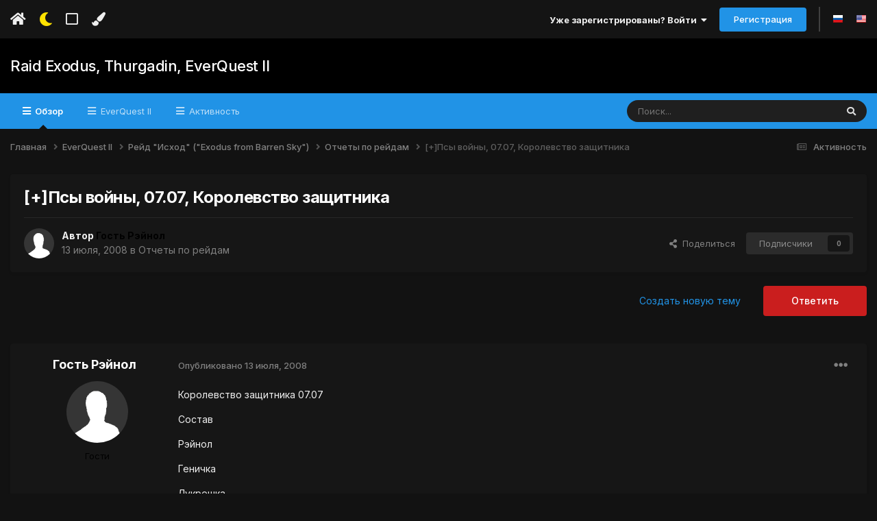

--- FILE ---
content_type: text/html;charset=UTF-8
request_url: https://forum.norrath.ru/topic/5420-psyi-voynyi-0707-korolevstvo-zashhitnika/
body_size: 22008
content:
<!DOCTYPE html>
<html lang="ru-RU" dir="ltr" class='tee' >
	<head>
		<meta charset="utf-8">
        
		<title>[+]Псы войны, 07.07, Королевство защитника - Отчеты по рейдам - Raid Exodus, Thurgadin, EverQuest II</title>
		
		
		
		

	<meta name="viewport" content="width=device-width, initial-scale=1">


	
	


	<meta name="twitter:card" content="summary" />



	
		
			
				<meta property="og:title" content="[+]Псы войны, 07.07, Королевство защитника">
			
		
	

	
		
			
				<meta property="og:type" content="website">
			
		
	

	
		
			
				<meta property="og:url" content="https://forum.norrath.ru/topic/5420-psyi-voynyi-0707-korolevstvo-zashhitnika/">
			
		
	

	
		
			
				<meta name="description" content="Королевство защитника 07.07 Состав Рэйнол Геничка Лукрешка Талир Василисочка Орландинн Серебра Транзига Блэкджек Боуррик Вирана Кисуля Эмбола Элвес Таньзя (альт Атара) Кади Брекекекс Хэтор Маргаритка Фенйкс Похик Протоасикрит Полуэкт Торги Песнь предателя - Боуррик - 60 дкп Сапоги неумолимой силы...">
			
		
	

	
		
			
				<meta property="og:description" content="Королевство защитника 07.07 Состав Рэйнол Геничка Лукрешка Талир Василисочка Орландинн Серебра Транзига Блэкджек Боуррик Вирана Кисуля Эмбола Элвес Таньзя (альт Атара) Кади Брекекекс Хэтор Маргаритка Фенйкс Похик Протоасикрит Полуэкт Торги Песнь предателя - Боуррик - 60 дкп Сапоги неумолимой силы...">
			
		
	

	
		
			
				<meta property="og:updated_time" content="2008-07-13T09:08:07Z">
			
		
	

	
		
			
				<meta property="og:site_name" content="Raid Exodus, Thurgadin, EverQuest II">
			
		
	

	
		
			
				<meta property="og:locale" content="ru_RU">
			
		
	


	
		<link rel="canonical" href="https://forum.norrath.ru/topic/5420-psyi-voynyi-0707-korolevstvo-zashhitnika/" />
	

	
		<link as="style" rel="preload" href="https://forum.norrath.ru/applications/core/interface/ckeditor/ckeditor/skins/ips/editor.css?t=N6HC" />
	




<link rel="manifest" href="https://forum.norrath.ru/manifest.webmanifest/">
<meta name="msapplication-config" content="https://forum.norrath.ru/browserconfig.xml/">
<meta name="msapplication-starturl" content="/">
<meta name="application-name" content="Raid Exodus, Thurgadin, EverQuest II">
<meta name="apple-mobile-web-app-title" content="Raid Exodus, Thurgadin, EverQuest II">

	<meta name="theme-color" content="#ffffff">










<link rel="preload" href="//forum.norrath.ru/applications/core/interface/font/fontawesome-webfont.woff2?v=4.7.0" as="font" crossorigin="anonymous">
		


	<link rel="preconnect" href="https://fonts.googleapis.com">
	<link rel="preconnect" href="https://fonts.gstatic.com" crossorigin>
	
		<link href="https://fonts.googleapis.com/css2?family=Inter:wght@300;400;500;600;700&display=swap" rel="stylesheet">
	



	<link rel='stylesheet' href='https://forum.norrath.ru/uploads/css_built_6/341e4a57816af3ba440d891ca87450ff_framework.css?v=4e52a1ea3c1768180153' media='all'>

	<link rel='stylesheet' href='https://forum.norrath.ru/uploads/css_built_6/05e81b71abe4f22d6eb8d1a929494829_responsive.css?v=4e52a1ea3c1768180153' media='all'>

	<link rel='stylesheet' href='https://forum.norrath.ru/uploads/css_built_6/20446cf2d164adcc029377cb04d43d17_flags.css?v=4e52a1ea3c1768180153' media='all'>

	<link rel='stylesheet' href='https://forum.norrath.ru/uploads/css_built_6/90eb5adf50a8c640f633d47fd7eb1778_core.css?v=4e52a1ea3c1768180153' media='all'>

	<link rel='stylesheet' href='https://forum.norrath.ru/uploads/css_built_6/5a0da001ccc2200dc5625c3f3934497d_core_responsive.css?v=4e52a1ea3c1768180153' media='all'>

	<link rel='stylesheet' href='https://forum.norrath.ru/uploads/css_built_6/62e269ced0fdab7e30e026f1d30ae516_forums.css?v=4e52a1ea3c1768180153' media='all'>

	<link rel='stylesheet' href='https://forum.norrath.ru/uploads/css_built_6/76e62c573090645fb99a15a363d8620e_forums_responsive.css?v=4e52a1ea3c1768180153' media='all'>

	<link rel='stylesheet' href='https://forum.norrath.ru/uploads/css_built_6/ebdea0c6a7dab6d37900b9190d3ac77b_topics.css?v=4e52a1ea3c1768180153' media='all'>





<link rel='stylesheet' href='https://forum.norrath.ru/uploads/css_built_6/258adbb6e4f3e83cd3b355f84e3fa002_custom.css?v=4e52a1ea3c1768180153' media='all'>




		
		

    	
			<link rel="stylesheet" href="https://use.fontawesome.com/releases/v5.15.4/css/all.css">
			<link rel="stylesheet" href="https://use.fontawesome.com/releases/v5.15.4/css/v4-shims.css">
    	
    	<style id="colorTheme" type="text/css"></style>
			
			<style>
				
				.aXenPicture #ipsLayout_header header {
					
					
					background-image: url(https://forum.norrath.ru/uploads/set_resources_6/84c1e40ea0e759e3f1505eb1788ddf3c_pattern.png);
					background-size: cover;
						background-position: center;
						background-repeat: no-repeat;
				}
				

				
				.cForumList .ipsDataItem_unread .ipsDataItem_title::before, .cForumGrid_unread .ipsPhotoPanel h3 a::before {
						content: "New";
						color: #fff;
						background: #c72e2e;
						font-size: 12px;
						vertical-align: middle;
						padding: 0 12px;
						margin: 0 2px 0 2px;
						display: inline-block;
						border-radius: var(--box--radius);
				}
				
			</style>
		
	</head>
	<body class='ipsApp ipsApp_front ipsJS_none ipsClearfix' data-controller='core.front.core.app' data-message="" data-pageApp='forums' data-pageLocation='front' data-pageModule='forums' data-pageController='topic' data-pageID='5420'  >
		
        

        

		  <a href='#ipsLayout_mainArea' class='ipsHide' title='Перейти к основному содержанию на этой странице' accesskey='m'>Перейти к содержанию</a>
			<div class='aXenTopBar ipsResponsive_showDesktop'>
					<div class='ipsLayout_container ipsFlex ipsFlex-jc:between ipsFlex-ai:center'>
						<div class='aXenTopBar_action'>
								<ul class='ipsList_inline'>
									
										<li><a href="https://forum.norrath.ru/" data-ipstooltip title="Главная"><i class="fas fa-home"></i></a></li>
									
									
										<li class='aXenTopBar_theme' data-ipstooltip title="Изменить тему"><i class="fas fa-moon"></i></li>
									

									
											<li class='aXenTopBar_shape' data-ipstooltip title="Изменить форму рамок"><i class="far fa-square"></i></li>
									

									

									
											<li class='aXenTopBar_color' data-ipstooltip title="Изменить цвет">
												<button data-jscolor="{mode:'HSV', onInput:'setColorThemeCookie(this)', forceStyle: false, previewSize: 16}" aria-label="Изменить цвет"></button>
											</li>
											<li id='aXenTopBar_colorResetPC' data-ipstooltip title="Restore default color">
												<i class="fa fa-refresh"></i>
											</li>
									
								</ul>
							</div>
							
								<div class='aXenTopBar_userNav'>
										


	<ul id='elUserNav' class='ipsList_inline cSignedOut ipsResponsive_showDesktop'>
		
        
		
        
      	
        
            
            <li id='elSignInLink'>
                <a href='https://forum.norrath.ru/login/' data-ipsMenu-closeOnClick="false" data-ipsMenu id='elUserSignIn'>
                    Уже зарегистрированы? Войти &nbsp;<i class='fa fa-caret-down'></i>
                </a>
                
<div id='elUserSignIn_menu' class='ipsMenu ipsMenu_auto ipsHide'>
	<form accept-charset='utf-8' method='post' action='https://forum.norrath.ru/login/'>
		<input type="hidden" name="csrfKey" value="0274776d38b05566b8194008caeb35b6">
		<input type="hidden" name="ref" value="aHR0cHM6Ly9mb3J1bS5ub3JyYXRoLnJ1L3RvcGljLzU0MjAtcHN5aS12b3lueWktMDcwNy1rb3JvbGV2c3R2by16YXNoaGl0bmlrYS8=">
		<div data-role="loginForm">
			
			
			
				
<div class="ipsPad ipsForm ipsForm_vertical">
	<h4 class="ipsType_sectionHead">Войти</h4>
	<br><br>
	<ul class='ipsList_reset'>
		<li class="ipsFieldRow ipsFieldRow_noLabel ipsFieldRow_fullWidth">
			
			
				<input type="text" placeholder="Отображаемое имя или  email адрес" name="auth" autocomplete="email">
			
		</li>
		<li class="ipsFieldRow ipsFieldRow_noLabel ipsFieldRow_fullWidth">
			<input type="password" placeholder="Пароль" name="password" autocomplete="current-password">
		</li>
		<li class="ipsFieldRow ipsFieldRow_checkbox ipsClearfix">
			<span class="ipsCustomInput">
				<input type="checkbox" name="remember_me" id="remember_me_checkbox" value="1" checked aria-checked="true">
				<span></span>
			</span>
			<div class="ipsFieldRow_content">
				<label class="ipsFieldRow_label" for="remember_me_checkbox">Запомнить</label>
				<span class="ipsFieldRow_desc">Не рекомендуется для компьютеров с общим доступом</span>
			</div>
		</li>
		<li class="ipsFieldRow ipsFieldRow_fullWidth">
			<button type="submit" name="_processLogin" value="usernamepassword" class="ipsButton ipsButton_primary ipsButton_small" id="elSignIn_submit">Войти</button>
			
				<p class="ipsType_right ipsType_small">
					
						<a href='https://forum.norrath.ru/lostpassword/' >
					
					Забыли пароль?</a>
				</p>
			
		</li>
	</ul>
</div>
			
		</div>
	</form>
</div>
            </li>
            
        
		
			<li>
				
					<a href='https://forum.norrath.ru/register/' data-ipsDialog data-ipsDialog-size='narrow' data-ipsDialog-title='Регистрация' id='elRegisterButton' class='ipsButton ipsButton_normal ipsButton_primary'>Регистрация</a>
				
			</li>
		
      	
      		<li class="elUserNav_sep"></li>
				
      				<li>
						<ul class='ipsList_inline'>
							
								<li>
									
									<a data-ipsTooltip data-ipsTooltip-label=" Русский (RU)" href='https://forum.norrath.ru/index.php?app=core&amp;module=system&amp;controller=language&amp;id=3&amp;csrfKey=0274776d38b05566b8194008caeb35b6'><i class='ipsFlag ipsFlag-ru'></i></a>
								</li>
							
								<li>
									
									<a data-ipsTooltip data-ipsTooltip-label=" English (USA)" href='https://forum.norrath.ru/index.php?app=core&amp;module=system&amp;controller=language&amp;id=1&amp;csrfKey=0274776d38b05566b8194008caeb35b6'><i class='ipsFlag ipsFlag-us'></i></a>
								</li>
							
						</ul>
					</li>
      			
      	
	</ul>

								</div>
							
					</div>
			</div>
      		





			<div id='ipsLayout_header' class='ipsClearfix'>
				
					
<ul id='elMobileNav' class='ipsResponsive_hideDesktop' data-controller='core.front.core.mobileNav'>
	
		
			
			
				
				
			
				
				
			
				
  					
						<li id='aXenelMobileBreadcrumbArrow'>
							<a href='https://forum.norrath.ru/forum/264-otchetyi-po-reydam/'>
								<i class="fas fa-arrow-left"></i>
							</a>
						</li>
  					
				
				
			
				
				
			
		
	
  
    
    	<li class='aXenTopBar_theme'><i class="fas fa-moon"></i></li>
    
  
    
  
    
  
  	
  
	

	
	
	<li >
		<a data-action="defaultStream" href='https://forum.norrath.ru/discover/'><i class="fa fa-newspaper-o" aria-hidden="true"></i></a>
	</li>
	
  
	

	
		<li class='ipsJS_show'>
			<a href='https://forum.norrath.ru/search/'><i class='fa fa-search'></i></a>
		</li>
	
  
  	
	
  
    
    	<li class='aXenTopBar_color aXenTopBar_colorMobile'>
            <button data-jscolor="{mode:'HSV', onInput:'setColorThemeCookie(this)', forceStyle: false, previewSize: 16}" aria-label="Изменить цвет"></button>
        </li>
        <li id='aXenTopBar_colorResetMobile'><i class="fa fa-refresh"></i></li>
    

	<li data-ipsDrawer data-ipsDrawer-drawerElem='#elMobileDrawer' >
		<a href='#'>
			
			
				
			
			
			
			<i class='fa fa-navicon'></i>
		</a>
	</li>
</ul>
				
				<header>
          		<div class="aXenSnow"></div>
					<div class='ipsLayout_container'>
                    
                      

<a href='https://forum.norrath.ru/' id='elSiteTitle' accesskey='1'>Raid Exodus, Thurgadin, EverQuest II</a>

                      
                      	<div />
                      
                    
					
					</div>
				</header>
       			

	<nav data-controller='core.front.core.navBar' class=' ipsResponsive_showDesktop'>
		<div class='ipsNavBar_primary ipsLayout_container '>
			<ul data-role="primaryNavBar" class='ipsClearfix'>
				


	
		
		
			
		
		<li class='ipsNavBar_active' data-active id='elNavSecondary_1' data-role="navBarItem" data-navApp="core" data-navExt="CustomItem">
			
			
				<a href="https://forum.norrath.ru"  data-navItem-id="1" data-navDefault>
					Обзор<span class='ipsNavBar_active__identifier'></span>
				</a>
			
			
				<ul class='ipsNavBar_secondary ' data-role='secondaryNavBar'>
					


	
		
		
			
		
		<li class='ipsNavBar_active' data-active id='elNavSecondary_3' data-role="navBarItem" data-navApp="forums" data-navExt="Forums">
			
			
				<a href="https://forum.norrath.ru"  data-navItem-id="3" data-navDefault>
					Форумы<span class='ipsNavBar_active__identifier'></span>
				</a>
			
			
		</li>
	
	

	
		
		
		<li  id='elNavSecondary_4' data-role="navBarItem" data-navApp="gallery" data-navExt="Gallery">
			
			
				<a href="https://forum.norrath.ru/gallery/"  data-navItem-id="4" >
					Галерея<span class='ipsNavBar_active__identifier'></span>
				</a>
			
			
		</li>
	
	

	
		
		
		<li  id='elNavSecondary_5' data-role="navBarItem" data-navApp="downloads" data-navExt="Downloads">
			
			
				<a href="https://forum.norrath.ru/files/"  data-navItem-id="5" >
					Загрузки<span class='ipsNavBar_active__identifier'></span>
				</a>
			
			
		</li>
	
	

	
		
		
		<li  id='elNavSecondary_7' data-role="navBarItem" data-navApp="calendar" data-navExt="Calendar">
			
			
				<a href="https://forum.norrath.ru/events/"  data-navItem-id="7" >
					События<span class='ipsNavBar_active__identifier'></span>
				</a>
			
			
		</li>
	
	

	
	

	
		
		
		<li  id='elNavSecondary_10' data-role="navBarItem" data-navApp="core" data-navExt="OnlineUsers">
			
			
				<a href="https://forum.norrath.ru/online/"  data-navItem-id="10" >
					Пользователи онлайн<span class='ipsNavBar_active__identifier'></span>
				</a>
			
			
		</li>
	
	

                  	
				</ul>
			
		</li>
	
	

	
	

	
		
		
		<li  id='elNavSecondary_23' data-role="navBarItem" data-navApp="core" data-navExt="CustomItem">
			
			
				<a href="http://norrath.ru"  data-navItem-id="23" >
					EverQuest II<span class='ipsNavBar_active__identifier'></span>
				</a>
			
			
				<ul class='ipsNavBar_secondary ipsHide' data-role='secondaryNavBar'>
					


	
		
		
		<li  id='elNavSecondary_25' data-role="navBarItem" data-navApp="core" data-navExt="CustomItem">
			
			
				<a href="https://norrath.ru/"  data-navItem-id="25" >
					Энциклопедия<span class='ipsNavBar_active__identifier'></span>
				</a>
			
			
		</li>
	
	

	
		
		
		<li  id='elNavSecondary_24' data-role="navBarItem" data-navApp="core" data-navExt="CustomItem">
			
			
				<a href="https://norrath.ru/old"  data-navItem-id="24" >
					Архив новостей<span class='ipsNavBar_active__identifier'></span>
				</a>
			
			
		</li>
	
	

	
		
		
		<li  id='elNavSecondary_26' data-role="navBarItem" data-navApp="core" data-navExt="CustomItem">
			
			
				<a href="http://akella.sh1kel.com/"  data-navItem-id="26" >
					Копия форума Акеллы<span class='ipsNavBar_active__identifier'></span>
				</a>
			
			
		</li>
	
	

	
		
		
		<li  id='elNavSecondary_33' data-role="navBarItem" data-navApp="core" data-navExt="CustomItem">
			
			
				<a href="https://forums.daybreakgames.com/eq2/index.php"  data-navItem-id="33" >
					Форум Daybreak<span class='ipsNavBar_active__identifier'></span>
				</a>
			
			
		</li>
	
	

                  	
				</ul>
			
		</li>
	
	

	
		
		
		<li  id='elNavSecondary_2' data-role="navBarItem" data-navApp="core" data-navExt="CustomItem">
			
			
				<a href="https://forum.norrath.ru/discover/"  data-navItem-id="2" >
					Активность<span class='ipsNavBar_active__identifier'></span>
				</a>
			
			
				<ul class='ipsNavBar_secondary ipsHide' data-role='secondaryNavBar'>
					


	
		
		
		<li  id='elNavSecondary_11' data-role="navBarItem" data-navApp="core" data-navExt="AllActivity">
			
			
				<a href="https://forum.norrath.ru/discover/"  data-navItem-id="11" >
					Активность<span class='ipsNavBar_active__identifier'></span>
				</a>
			
			
		</li>
	
	

	
		
		
		<li  id='elNavSecondary_12' data-role="navBarItem" data-navApp="core" data-navExt="YourActivityStreams">
			
			
				<a href="#"  data-navItem-id="12" >
					Ленты моей активности<span class='ipsNavBar_active__identifier'></span>
				</a>
			
			
		</li>
	
	

	
		
		
		<li  id='elNavSecondary_13' data-role="navBarItem" data-navApp="core" data-navExt="YourActivityStreamsItem">
			
			
				<a href="https://forum.norrath.ru/discover/unread/"  data-navItem-id="13" >
					Непрочитанное<span class='ipsNavBar_active__identifier'></span>
				</a>
			
			
		</li>
	
	

	
		
		
		<li  id='elNavSecondary_14' data-role="navBarItem" data-navApp="core" data-navExt="YourActivityStreamsItem">
			
			
				<a href="https://forum.norrath.ru/discover/content-started/"  data-navItem-id="14" >
					Созданный мной контент<span class='ipsNavBar_active__identifier'></span>
				</a>
			
			
		</li>
	
	

	
		
		
		<li  id='elNavSecondary_15' data-role="navBarItem" data-navApp="core" data-navExt="Search">
			
			
				<a href="https://forum.norrath.ru/search/"  data-navItem-id="15" >
					Поиск<span class='ipsNavBar_active__identifier'></span>
				</a>
			
			
		</li>
	
	

	
		
		
		<li  id='elNavSecondary_30' data-role="navBarItem" data-navApp="core" data-navExt="Leaderboard">
			
			
				<a href="https://forum.norrath.ru/leaderboard/"  data-navItem-id="30" >
					Лидеры<span class='ipsNavBar_active__identifier'></span>
				</a>
			
			
		</li>
	
	

                  	
				</ul>
			
		</li>
	
	

				<li class='ipsHide' id='elNavigationMore' data-role='navMore'>
					<a href='#' data-ipsMenu data-ipsMenu-appendTo='#elNavigationMore' id='elNavigationMore_dropdown'>Больше</a>
					<ul class='ipsNavBar_secondary ipsHide' data-role='secondaryNavBar'>
						<li class='ipsHide' id='elNavigationMore_more' data-role='navMore'>
							<a href='#' data-ipsMenu data-ipsMenu-appendTo='#elNavigationMore_more' id='elNavigationMore_more_dropdown'>Больше <i class='fa fa-caret-down'></i></a>
							<ul class='ipsHide ipsMenu ipsMenu_auto' id='elNavigationMore_more_dropdown_menu' data-role='moreDropdown'></ul>
						</li>
					</ul>
				</li>
			</ul>
			

	<div id="elSearchWrapper">
		<div id='elSearch' data-controller="core.front.core.quickSearch">
			<form accept-charset='utf-8' action='//forum.norrath.ru/search/?do=quicksearch' method='post'>
                <input type='search' id='elSearchField' placeholder='Поиск...' name='q' autocomplete='off' aria-label='Поиск'>
                <details class='cSearchFilter'>
                    <summary class='cSearchFilter__text'></summary>
                    <ul class='cSearchFilter__menu'>
                        
                        <li><label><input type="radio" name="type" value="all" ><span class='cSearchFilter__menuText'>Везде</span></label></li>
                        
                            
                                <li><label><input type="radio" name="type" value='contextual_{&quot;type&quot;:&quot;forums_topic&quot;,&quot;nodes&quot;:264}' checked><span class='cSearchFilter__menuText'>Этот форум</span></label></li>
                            
                                <li><label><input type="radio" name="type" value='contextual_{&quot;type&quot;:&quot;forums_topic&quot;,&quot;item&quot;:5420}' checked><span class='cSearchFilter__menuText'>Эта тема</span></label></li>
                            
                        
                        
                            <li><label><input type="radio" name="type" value="core_statuses_status"><span class='cSearchFilter__menuText'>Обновления статусов</span></label></li>
                        
                            <li><label><input type="radio" name="type" value="forums_topic"><span class='cSearchFilter__menuText'>Темы</span></label></li>
                        
                            <li><label><input type="radio" name="type" value="downloads_file"><span class='cSearchFilter__menuText'>Файлы</span></label></li>
                        
                            <li><label><input type="radio" name="type" value="gallery_image"><span class='cSearchFilter__menuText'>Изображения</span></label></li>
                        
                            <li><label><input type="radio" name="type" value="gallery_album_item"><span class='cSearchFilter__menuText'>Альбомы</span></label></li>
                        
                            <li><label><input type="radio" name="type" value="calendar_event"><span class='cSearchFilter__menuText'>События</span></label></li>
                        
                            <li><label><input type="radio" name="type" value="cms_pages_pageitem"><span class='cSearchFilter__menuText'>Страницы</span></label></li>
                        
                            <li><label><input type="radio" name="type" value="cms_records1"><span class='cSearchFilter__menuText'>Article</span></label></li>
                        
                            <li><label><input type="radio" name="type" value="core_members"><span class='cSearchFilter__menuText'>Пользователи</span></label></li>
                        
                    </ul>
                </details>
				<button class='cSearchSubmit' type="submit" aria-label='Поиск'><i class="fa fa-search"></i></button>
			</form>
		</div>
	</div>

		</div>
	</nav>

				
			</div>

			

      

		<main id='ipsLayout_body' class='ipsLayout_container'>
			<div id='ipsLayout_contentArea'>
				
<nav class='ipsBreadcrumb ipsBreadcrumb_top ipsFaded_withHover'>
	

	<ul class='ipsList_inline ipsPos_right'>
		
		<li >
			<a data-action="defaultStream" class='ipsType_light '  href='https://forum.norrath.ru/discover/'><i class="fa fa-newspaper-o" aria-hidden="true"></i> <span>Активность</span></a>
		</li>
		
	</ul>

	<ul data-role="breadcrumbList">
		<li>
			<a title="Главная" href='https://forum.norrath.ru/'>
				<span>Главная <i class='fa fa-angle-right'></i></span>
			</a>
		</li>
		
		
			<li>
				
					<a href='https://forum.norrath.ru/forum/219-everquest-ii/'>
						<span>EverQuest II <i class='fa fa-angle-right' aria-hidden="true"></i></span>
					</a>
				
			</li>
		
			<li>
				
					<a href='https://forum.norrath.ru/forum/366-reyd-ishod-exodus-from-barren-sky/'>
						<span>Рейд &quot;Исход&quot; (&quot;Exodus from Barren Sky&quot;) <i class='fa fa-angle-right' aria-hidden="true"></i></span>
					</a>
				
			</li>
		
			<li>
				
					<a href='https://forum.norrath.ru/forum/264-otchetyi-po-reydam/'>
						<span>Отчеты по рейдам <i class='fa fa-angle-right' aria-hidden="true"></i></span>
					</a>
				
			</li>
		
			<li>
				
					[+]Псы войны, 07.07, Королевство защитника
				
			</li>
		
	</ul>
</nav>
				

	



	






	




				
				<div id='ipsLayout_contentWrapper'>
					
					<div id='ipsLayout_mainArea'>
						
						
						
						
						

	




						



<div class="ipsPageHeader ipsResponsive_pull ipsBox ipsPadding sm:ipsPadding:half ipsMargin_bottom">
		
	
	<div class="ipsFlex ipsFlex-ai:center ipsFlex-fw:wrap ipsGap:4">
		<div class="ipsFlex-flex:11">
			<h1 class="ipsType_pageTitle ipsContained_container">
				

				
				
					<span class="ipsType_break ipsContained">
						<span>[+]Псы войны, 07.07, Королевство защитника</span>
					</span>
				
			</h1>
			
			
		</div>
		
	</div>
	<hr class="ipsHr">
	<div class="ipsPageHeader__meta ipsFlex ipsFlex-jc:between ipsFlex-ai:center ipsFlex-fw:wrap ipsGap:3">
		<div class="ipsFlex-flex:11">
			<div class="ipsPhotoPanel ipsPhotoPanel_mini ipsPhotoPanel_notPhone ipsClearfix">
				

	<span class='ipsUserPhoto ipsUserPhoto_mini '>
		<img src='https://forum.norrath.ru/uploads/set_resources_6/84c1e40ea0e759e3f1505eb1788ddf3c_default_photo.png' alt='Гость Рэйнол' loading="lazy">
	</span>

				<div>
					<p class="ipsType_reset ipsType_blendLinks">
						<span class="ipsType_normal">
						
							<strong>Автор 


<span style='color:black'>Гость Рэйнол</span></strong><br>
							<span class="ipsType_light"><time datetime='2008-07-13T07:49:35Z' title='13.07.2008 07:49' data-short='17 г'>13 июля, 2008</time> в <a href="https://forum.norrath.ru/forum/264-otchetyi-po-reydam/">Отчеты по рейдам</a></span>
						
						</span>
					</p>
				</div>
			</div>
		</div>
		
			<div class="ipsFlex-flex:01 ipsResponsive_hidePhone">
				<div class="ipsShareLinks">
					
						


    <a href='#elShareItem_202438570_menu' id='elShareItem_202438570' data-ipsMenu class='ipsShareButton ipsButton ipsButton_verySmall ipsButton_link ipsButton_link--light'>
        <span><i class='fa fa-share-alt'></i></span> &nbsp;Поделиться
    </a>

    <div class='ipsPadding ipsMenu ipsMenu_auto ipsHide' id='elShareItem_202438570_menu' data-controller="core.front.core.sharelink">
        <ul class='ipsList_inline'>
            
                <li>
<a href="https://twitter.com/share?url=https%3A%2F%2Fforum.norrath.ru%2Ftopic%2F5420-psyi-voynyi-0707-korolevstvo-zashhitnika%2F" class="cShareLink cShareLink_twitter" target="_blank" data-role="shareLink" title='Поделиться в Twitter' data-ipsTooltip rel='nofollow noopener'>
	<i class="fa fa-twitter"></i>
</a></li>
            
                <li>
<a href="https://www.facebook.com/sharer/sharer.php?u=https%3A%2F%2Fforum.norrath.ru%2Ftopic%2F5420-psyi-voynyi-0707-korolevstvo-zashhitnika%2F" class="cShareLink cShareLink_facebook" target="_blank" data-role="shareLink" title='Поделиться в Facebook' data-ipsTooltip rel='noopener nofollow'>
	<i class="fa fa-facebook"></i>
</a></li>
            
                <li>
<a href="mailto:?subject=%5B%2B%5D%D0%9F%D1%81%D1%8B%20%D0%B2%D0%BE%D0%B9%D0%BD%D1%8B%2C%2007.07%2C%20%D0%9A%D0%BE%D1%80%D0%BE%D0%BB%D0%B5%D0%B2%D1%81%D1%82%D0%B2%D0%BE%20%D0%B7%D0%B0%D1%89%D0%B8%D1%82%D0%BD%D0%B8%D0%BA%D0%B0&body=https%3A%2F%2Fforum.norrath.ru%2Ftopic%2F5420-psyi-voynyi-0707-korolevstvo-zashhitnika%2F" rel='nofollow' class='cShareLink cShareLink_email' title='Поделиться по email' data-ipsTooltip>
	<i class="fa fa-envelope"></i>
</a></li>
            
                <li>
<a href="https://pinterest.com/pin/create/button/?url=https://forum.norrath.ru/topic/5420-psyi-voynyi-0707-korolevstvo-zashhitnika/&amp;media=" class="cShareLink cShareLink_pinterest" rel="nofollow noopener" target="_blank" data-role="shareLink" title='Поделиться в Pinterest' data-ipsTooltip>
	<i class="fa fa-pinterest"></i>
</a></li>
            
        </ul>
        
            <hr class='ipsHr'>
            <button class='ipsHide ipsButton ipsButton_verySmall ipsButton_light ipsButton_fullWidth ipsMargin_top:half' data-controller='core.front.core.webshare' data-role='webShare' data-webShareTitle='[+]Псы войны, 07.07, Королевство защитника' data-webShareText='[+]Псы войны, 07.07, Королевство защитника' data-webShareUrl='https://forum.norrath.ru/topic/5420-psyi-voynyi-0707-korolevstvo-zashhitnika/'>Поделиться</button>
        
    </div>

					
                    

					



					

<div data-followApp='forums' data-followArea='topic' data-followID='5420' data-controller='core.front.core.followButton'>
	

	<a href='https://forum.norrath.ru/login/' rel="nofollow" class="ipsFollow ipsPos_middle ipsButton ipsButton_light ipsButton_verySmall ipsButton_disabled" data-role="followButton" data-ipsTooltip title='Авторизация'>
		<span>Подписчики</span>
		<span class='ipsCommentCount'>0</span>
	</a>

</div>
				</div>
			</div>
					
	</div>
	
	
</div>








<div class="ipsClearfix">
	<ul class="ipsToolList ipsToolList_horizontal ipsClearfix ipsSpacer_both ">
		
			<li class="ipsToolList_primaryAction">
				<span data-controller="forums.front.topic.reply">
					
						<a href="#replyForm" rel="nofollow" class="ipsButton ipsButton_important ipsButton_medium ipsButton_fullWidth" data-action="replyToTopic">Ответить</a>
					
				</span>
			</li>
		
		
			<li class="ipsResponsive_hidePhone">
				
					<a href="https://forum.norrath.ru/forum/264-otchetyi-po-reydam/?do=add" rel="nofollow" class="ipsButton ipsButton_link ipsButton_medium ipsButton_fullWidth" title="Создать новую тему в этом форуме">Создать новую тему</a>
				
			</li>
		
		
	</ul>
</div>

<div id="comments" data-controller="core.front.core.commentFeed,forums.front.topic.view, core.front.core.ignoredComments" data-autopoll data-baseurl="https://forum.norrath.ru/topic/5420-psyi-voynyi-0707-korolevstvo-zashhitnika/" data-lastpage data-feedid="topic-5420" class="cTopic ipsClear ipsSpacer_top">
	
			
	

	

<div data-controller='core.front.core.recommendedComments' data-url='https://forum.norrath.ru/topic/5420-psyi-voynyi-0707-korolevstvo-zashhitnika/?recommended=comments' class='ipsRecommendedComments ipsHide'>
	<div data-role="recommendedComments">
		<h2 class='ipsType_sectionHead ipsType_large ipsType_bold ipsMargin_bottom'>Рекомендуемые сообщения</h2>
		
	</div>
</div>
	
	<div id="elPostFeed" data-role="commentFeed" data-controller="core.front.core.moderation" >
		<form action="https://forum.norrath.ru/topic/5420-psyi-voynyi-0707-korolevstvo-zashhitnika/?csrfKey=0274776d38b05566b8194008caeb35b6&amp;do=multimodComment" method="post" data-ipspageaction data-role="moderationTools">
			
			
				

					

					
					



<a id='comment-51402'></a>
<article  id='elComment_51402' class='cPost ipsBox ipsResponsive_pull  ipsComment  ipsComment_parent ipsClearfix ipsClear ipsColumns ipsColumns_noSpacing ipsColumns_collapsePhone    '>
	

	

	<div class='cAuthorPane_mobile ipsResponsive_showPhone'>
		<div class='cAuthorPane_photo'>
			<div class='cAuthorPane_photoWrap'>
				

	<span class='ipsUserPhoto ipsUserPhoto_large '>
		<img src='https://forum.norrath.ru/uploads/set_resources_6/84c1e40ea0e759e3f1505eb1788ddf3c_default_photo.png' alt='Гость Рэйнол' loading="lazy">
	</span>

				
				
			</div>
		</div>
		<div class='cAuthorPane_content'>
			<h3 class='ipsType_sectionHead cAuthorPane_author ipsType_break ipsType_blendLinks ipsFlex ipsFlex-ai:center'>
				


<span style='color:black'>Гость Рэйнол</span>
              	
				<span class='ipsMargin_left:half'>
</span>
			</h3>
			<div class='ipsType_light ipsType_reset'>
				<a href='https://forum.norrath.ru/topic/5420-psyi-voynyi-0707-korolevstvo-zashhitnika/?do=findComment&amp;comment=51402' rel="nofollow" class='ipsType_blendLinks'>Опубликовано <time datetime='2008-07-13T07:49:35Z' title='13.07.2008 07:49' data-short='17 г'>13 июля, 2008</time></a>
				
			</div>
		</div>
	</div>
	<aside class='ipsComment_author cAuthorPane ipsColumn ipsColumn_medium ipsResponsive_hidePhone'>
		<h3 class='ipsType_sectionHead cAuthorPane_author ipsType_blendLinks ipsType_break'>
          	<strong>
            	
            		


Гость Рэйнол
            	
          	</strong>
          	
			
          	
		</h3>
		<ul class='cAuthorPane_info ipsList_reset'>
			<li data-role='photo' class='cAuthorPane_photo'>
				<div class='cAuthorPane_photoWrap'>
					

	<span class='ipsUserPhoto ipsUserPhoto_large '>
		<img src='https://forum.norrath.ru/uploads/set_resources_6/84c1e40ea0e759e3f1505eb1788ddf3c_default_photo.png' alt='Гость Рэйнол' loading="lazy">
	</span>

					
					
				</div>
			</li>
			
				<li data-role='group'><span style='color:black'>Гости</span></li>
				
			
			
          	
		</ul>
	</aside>
	<div class='ipsColumn ipsColumn_fluid ipsMargin:none'>
		

<div id='comment-51402_wrap' data-controller='core.front.core.comment' data-commentApp='forums' data-commentType='forums' data-commentID="51402" data-quoteData='{&quot;userid&quot;:null,&quot;username&quot;:&quot;Гость Рэйнол&quot;,&quot;timestamp&quot;:1215935375,&quot;contentapp&quot;:&quot;forums&quot;,&quot;contenttype&quot;:&quot;forums&quot;,&quot;contentid&quot;:5420,&quot;contentclass&quot;:&quot;forums_Topic&quot;,&quot;contentcommentid&quot;:51402}' class='ipsComment_content ipsType_medium'>

	<div class='ipsComment_meta ipsType_light ipsFlex ipsFlex-ai:center ipsFlex-jc:between ipsFlex-fd:row-reverse'>
		<div class='ipsType_light ipsType_reset ipsType_blendLinks ipsComment_toolWrap'>
			<div class='ipsResponsive_hidePhone ipsComment_badges'>
				<ul class='ipsList_reset ipsFlex ipsFlex-jc:end ipsFlex-fw:wrap ipsGap:2 ipsGap_row:1'>
					
					
					
					
					
				</ul>
			</div>
			<ul class='ipsList_reset ipsComment_tools'>
				<li>
					<a href='#elControls_51402_menu' class='ipsComment_ellipsis' id='elControls_51402' title='Ещё...' data-ipsMenu data-ipsMenu-appendTo='#comment-51402_wrap'><i class='fa fa-ellipsis-h'></i></a>
					<ul id='elControls_51402_menu' class='ipsMenu ipsMenu_narrow ipsHide'>
						
							<li class='ipsMenu_item'><a href='https://forum.norrath.ru/topic/5420-psyi-voynyi-0707-korolevstvo-zashhitnika/?do=reportComment&amp;comment=51402'  data-action='reportComment' title='Пожаловаться на контент'>Жалоба</a></li>
						
						
							<li class='ipsMenu_item'><a href='https://forum.norrath.ru/topic/5420-psyi-voynyi-0707-korolevstvo-zashhitnika/' title='Поделиться сообщением' data-ipsDialog data-ipsDialog-size='narrow' data-ipsDialog-content='#elShareComment_51402_menu' data-ipsDialog-title="Поделиться сообщением" id='elSharePost_51402' data-role='shareComment'>Поделиться</a></li>
						
                        
						
						
						
							
								
							
							
							
							
							
							
						
					</ul>
				</li>
				
			</ul>
		</div>

		<div class='ipsType_reset ipsResponsive_hidePhone'>
			<a href='https://forum.norrath.ru/topic/5420-psyi-voynyi-0707-korolevstvo-zashhitnika/?do=findComment&amp;comment=51402' rel="nofollow" class='ipsType_blendLinks'>Опубликовано <time datetime='2008-07-13T07:49:35Z' title='13.07.2008 07:49' data-short='17 г'>13 июля, 2008</time></a>
			
			<span class='ipsResponsive_hidePhone'>
				
				
			</span>
		</div>
	</div>

	

    

	<div class='cPost_contentWrap'>
		
		<div data-role='commentContent' class='ipsType_normal ipsType_richText ipsPadding_bottom ipsContained' data-controller='core.front.core.lightboxedImages'>
			
<p>Королевство защитника 07.07</p><p>
</p><p>
Состав</p><p>
</p><p>
Рэйнол</p><p>
Геничка</p><p>
Лукрешка</p><p>
Талир</p><p>
Василисочка</p><p>
Орландинн</p><p>
Серебра</p><p>
Транзига</p><p>
Блэкджек</p><p>
Боуррик</p><p>
Вирана</p><p>
Кисуля</p><p>
Эмбола</p><p>
Элвес</p><p>
Таньзя (альт Атара)</p><p>
Кади</p><p>
Брекекекс</p><p>
Хэтор</p><p>
Маргаритка</p><p>
Фенйкс</p><p>
Похик</p><p>
Протоасикрит</p><p>
Полуэкт</p><p>
</p><p>
Торги</p><p>
</p><p>
Песнь предателя - Боуррик - 60 дкп</p><p>
Сапоги неумолимой силы - Вирана 25 дкп</p><p>
Статический полевой излучатель - Похик 60 дкп</p><p>
Кристализованная мана - Элвес 170 дкп</p><p>
Энергия жизни - Протоасикрит 5 дкп</p><p>
Наручники решительности - Таньзя (альт Атара) 10 дкп</p><p>
</p><p>
За рейд 25 дкп</p><p>
</p><p>
Рейдлидер: Рэйнол</p>


			
		</div>

		
			<div class='ipsItemControls'>
				
					
						

	<div data-controller='core.front.core.reaction' class='ipsItemControls_right ipsClearfix '>	
		<div class='ipsReact ipsPos_right'>
			
				
				<div class='ipsReact_blurb ipsHide' data-role='reactionBlurb'>
					
				</div>
			
			
			
		</div>
	</div>

					
				
				<ul class='ipsComment_controls ipsClearfix ipsItemControls_left' data-role="commentControls">
					
						
						
							<li data-ipsQuote-editor='topic_comment' data-ipsQuote-target='#comment-51402' class='ipsJS_show'>
								<button class='ipsButton ipsButton_light ipsButton_verySmall ipsButton_narrow cMultiQuote ipsHide' data-action='multiQuoteComment' data-ipsTooltip data-ipsQuote-multiQuote data-mqId='mq51402' title='Мультицитата'><i class='fa fa-plus'></i></button>
							</li>
							<li data-ipsQuote-editor='topic_comment' data-ipsQuote-target='#comment-51402' class='ipsJS_show'>
								<a href='#' data-action='quoteComment' data-ipsQuote-singleQuote>Цитата</a>
							</li>
						
						
                  		
						
												
                  		
						
					
					<li class='ipsHide' data-role='commentLoading'>
						<span class='ipsLoading ipsLoading_tiny ipsLoading_noAnim'></span>
					</li>
				</ul>
			</div>
		

		
	</div>

	

	



<div class='ipsPadding ipsHide cPostShareMenu' id='elShareComment_51402_menu'>
	<h5 class='ipsType_normal ipsType_reset'>Ссылка на комментарий</h5>
	
		
	
	
	<input type='text' value='https://forum.norrath.ru/topic/5420-psyi-voynyi-0707-korolevstvo-zashhitnika/' class='ipsField_fullWidth'>

	
	<h5 class='ipsType_normal ipsType_reset ipsSpacer_top'>Поделиться на другие сайты</h5>
	

	<ul class='ipsList_inline ipsList_noSpacing ipsClearfix' data-controller="core.front.core.sharelink">
		
			<li>
<a href="https://twitter.com/share?url=https%3A%2F%2Fforum.norrath.ru%2Ftopic%2F5420-psyi-voynyi-0707-korolevstvo-zashhitnika%2F%3Fdo%3DfindComment%26comment%3D51402" class="cShareLink cShareLink_twitter" target="_blank" data-role="shareLink" title='Поделиться в Twitter' data-ipsTooltip rel='nofollow noopener'>
	<i class="fa fa-twitter"></i>
</a></li>
		
			<li>
<a href="https://www.facebook.com/sharer/sharer.php?u=https%3A%2F%2Fforum.norrath.ru%2Ftopic%2F5420-psyi-voynyi-0707-korolevstvo-zashhitnika%2F%3Fdo%3DfindComment%26comment%3D51402" class="cShareLink cShareLink_facebook" target="_blank" data-role="shareLink" title='Поделиться в Facebook' data-ipsTooltip rel='noopener nofollow'>
	<i class="fa fa-facebook"></i>
</a></li>
		
			<li>
<a href="mailto:?subject=%5B%2B%5D%D0%9F%D1%81%D1%8B%20%D0%B2%D0%BE%D0%B9%D0%BD%D1%8B%2C%2007.07%2C%20%D0%9A%D0%BE%D1%80%D0%BE%D0%BB%D0%B5%D0%B2%D1%81%D1%82%D0%B2%D0%BE%20%D0%B7%D0%B0%D1%89%D0%B8%D1%82%D0%BD%D0%B8%D0%BA%D0%B0&body=https%3A%2F%2Fforum.norrath.ru%2Ftopic%2F5420-psyi-voynyi-0707-korolevstvo-zashhitnika%2F%3Fdo%3DfindComment%26comment%3D51402" rel='nofollow' class='cShareLink cShareLink_email' title='Поделиться по email' data-ipsTooltip>
	<i class="fa fa-envelope"></i>
</a></li>
		
			<li>
<a href="https://pinterest.com/pin/create/button/?url=https://forum.norrath.ru/topic/5420-psyi-voynyi-0707-korolevstvo-zashhitnika/?do=findComment%26comment=51402&amp;media=" class="cShareLink cShareLink_pinterest" rel="nofollow noopener" target="_blank" data-role="shareLink" title='Поделиться в Pinterest' data-ipsTooltip>
	<i class="fa fa-pinterest"></i>
</a></li>
		
	</ul>


	<hr class='ipsHr'>
	<button class='ipsHide ipsButton ipsButton_small ipsButton_light ipsButton_fullWidth ipsMargin_top:half' data-controller='core.front.core.webshare' data-role='webShare' data-webShareTitle='[+]Псы войны, 07.07, Королевство защитника' data-webShareText='Королевство защитника 07.07 
 
Состав 
 
Рэйнол 
Геничка 
Лукрешка 
Талир 
Василисочка 
Орландинн 
Серебра 
Транзига 
Блэкджек 
Боуррик 
Вирана 
Кисуля 
Эмбола 
Элвес 
Таньзя (альт Атара) 
Кади 
Брекекекс 
Хэтор 
Маргаритка 
Фенйкс 
Похик 
Протоасикрит 
Полуэкт 
 
Торги 
 
Песнь предателя - Боуррик - 60 дкп 
Сапоги неумолимой силы - Вирана 25 дкп 
Статический полевой излучатель - Похик 60 дкп 
Кристализованная мана - Элвес 170 дкп 
Энергия жизни - Протоасикрит 5 дкп 
Наручники решительности - Таньзя (альт Атара) 10 дкп 
 
За рейд 25 дкп 
 
Рейдлидер: Рэйнол 
' data-webShareUrl='https://forum.norrath.ru/topic/5420-psyi-voynyi-0707-korolevstvo-zashhitnika/?do=findComment&amp;comment=51402'>Поделиться</button>

	
</div>
</div>
	</div>
</article>
					
					
					
				

					

					
					



<a id='comment-51410'></a>
<article  id='elComment_51410' class='cPost ipsBox ipsResponsive_pull  ipsComment  ipsComment_parent ipsClearfix ipsClear ipsColumns ipsColumns_noSpacing ipsColumns_collapsePhone    '>
	

	

	<div class='cAuthorPane_mobile ipsResponsive_showPhone'>
		<div class='cAuthorPane_photo'>
			<div class='cAuthorPane_photoWrap'>
				

	<span class='ipsUserPhoto ipsUserPhoto_large '>
		<img src='https://forum.norrath.ru/uploads/set_resources_6/84c1e40ea0e759e3f1505eb1788ddf3c_default_photo.png' alt='Гость Фай Д. Флоурайт' loading="lazy">
	</span>

				
				
			</div>
		</div>
		<div class='cAuthorPane_content'>
			<h3 class='ipsType_sectionHead cAuthorPane_author ipsType_break ipsType_blendLinks ipsFlex ipsFlex-ai:center'>
				


<span style='color:black'>Гость Фай Д. Флоурайт</span>
              	
				<span class='ipsMargin_left:half'>
</span>
			</h3>
			<div class='ipsType_light ipsType_reset'>
				<a href='https://forum.norrath.ru/topic/5420-psyi-voynyi-0707-korolevstvo-zashhitnika/?do=findComment&amp;comment=51410' rel="nofollow" class='ipsType_blendLinks'>Опубликовано <time datetime='2008-07-13T08:35:39Z' title='13.07.2008 08:35' data-short='17 г'>13 июля, 2008</time></a>
				
			</div>
		</div>
	</div>
	<aside class='ipsComment_author cAuthorPane ipsColumn ipsColumn_medium ipsResponsive_hidePhone'>
		<h3 class='ipsType_sectionHead cAuthorPane_author ipsType_blendLinks ipsType_break'>
          	<strong>
            	
            		


Гость Фай Д. Флоурайт
            	
          	</strong>
          	
			
          	
		</h3>
		<ul class='cAuthorPane_info ipsList_reset'>
			<li data-role='photo' class='cAuthorPane_photo'>
				<div class='cAuthorPane_photoWrap'>
					

	<span class='ipsUserPhoto ipsUserPhoto_large '>
		<img src='https://forum.norrath.ru/uploads/set_resources_6/84c1e40ea0e759e3f1505eb1788ddf3c_default_photo.png' alt='Гость Фай Д. Флоурайт' loading="lazy">
	</span>

					
					
				</div>
			</li>
			
				<li data-role='group'><span style='color:black'>Гости</span></li>
				
			
			
          	
		</ul>
	</aside>
	<div class='ipsColumn ipsColumn_fluid ipsMargin:none'>
		

<div id='comment-51410_wrap' data-controller='core.front.core.comment' data-commentApp='forums' data-commentType='forums' data-commentID="51410" data-quoteData='{&quot;userid&quot;:null,&quot;username&quot;:&quot;Гость Фай Д. Флоурайт&quot;,&quot;timestamp&quot;:1215938139,&quot;contentapp&quot;:&quot;forums&quot;,&quot;contenttype&quot;:&quot;forums&quot;,&quot;contentid&quot;:5420,&quot;contentclass&quot;:&quot;forums_Topic&quot;,&quot;contentcommentid&quot;:51410}' class='ipsComment_content ipsType_medium'>

	<div class='ipsComment_meta ipsType_light ipsFlex ipsFlex-ai:center ipsFlex-jc:between ipsFlex-fd:row-reverse'>
		<div class='ipsType_light ipsType_reset ipsType_blendLinks ipsComment_toolWrap'>
			<div class='ipsResponsive_hidePhone ipsComment_badges'>
				<ul class='ipsList_reset ipsFlex ipsFlex-jc:end ipsFlex-fw:wrap ipsGap:2 ipsGap_row:1'>
					
					
					
					
					
				</ul>
			</div>
			<ul class='ipsList_reset ipsComment_tools'>
				<li>
					<a href='#elControls_51410_menu' class='ipsComment_ellipsis' id='elControls_51410' title='Ещё...' data-ipsMenu data-ipsMenu-appendTo='#comment-51410_wrap'><i class='fa fa-ellipsis-h'></i></a>
					<ul id='elControls_51410_menu' class='ipsMenu ipsMenu_narrow ipsHide'>
						
							<li class='ipsMenu_item'><a href='https://forum.norrath.ru/topic/5420-psyi-voynyi-0707-korolevstvo-zashhitnika/?do=reportComment&amp;comment=51410'  data-action='reportComment' title='Пожаловаться на контент'>Жалоба</a></li>
						
						
							<li class='ipsMenu_item'><a href='https://forum.norrath.ru/topic/5420-psyi-voynyi-0707-korolevstvo-zashhitnika/?do=findComment&amp;comment=51410' rel="nofollow" title='Поделиться сообщением' data-ipsDialog data-ipsDialog-size='narrow' data-ipsDialog-content='#elShareComment_51410_menu' data-ipsDialog-title="Поделиться сообщением" id='elSharePost_51410' data-role='shareComment'>Поделиться</a></li>
						
                        
						
						
						
							
								
							
							
							
							
							
							
						
					</ul>
				</li>
				
			</ul>
		</div>

		<div class='ipsType_reset ipsResponsive_hidePhone'>
			<a href='https://forum.norrath.ru/topic/5420-psyi-voynyi-0707-korolevstvo-zashhitnika/?do=findComment&amp;comment=51410' rel="nofollow" class='ipsType_blendLinks'>Опубликовано <time datetime='2008-07-13T08:35:39Z' title='13.07.2008 08:35' data-short='17 г'>13 июля, 2008</time></a>
			
			<span class='ipsResponsive_hidePhone'>
				
				
			</span>
		</div>
	</div>

	

    

	<div class='cPost_contentWrap'>
		
		<div data-role='commentContent' class='ipsType_normal ipsType_richText ipsPadding_bottom ipsContained' data-controller='core.front.core.lightboxedImages'>
			
<p>У нас в дкп есть Атар и Атара. Уточни, к какому пользеру относится Таньзя - к пользеру под ником "Атар" или под ником "Атара".</p><p>
</p><p>
Пока неясно с Таньзей - не могу вбить шмотку "Наручники решительности" - потому что Таньзи в дкп нет, а кому записывать - пока хз.</p>


			
		</div>

		
			<div class='ipsItemControls'>
				
					
						

	<div data-controller='core.front.core.reaction' class='ipsItemControls_right ipsClearfix '>	
		<div class='ipsReact ipsPos_right'>
			
				
				<div class='ipsReact_blurb ipsHide' data-role='reactionBlurb'>
					
				</div>
			
			
			
		</div>
	</div>

					
				
				<ul class='ipsComment_controls ipsClearfix ipsItemControls_left' data-role="commentControls">
					
						
						
							<li data-ipsQuote-editor='topic_comment' data-ipsQuote-target='#comment-51410' class='ipsJS_show'>
								<button class='ipsButton ipsButton_light ipsButton_verySmall ipsButton_narrow cMultiQuote ipsHide' data-action='multiQuoteComment' data-ipsTooltip data-ipsQuote-multiQuote data-mqId='mq51410' title='Мультицитата'><i class='fa fa-plus'></i></button>
							</li>
							<li data-ipsQuote-editor='topic_comment' data-ipsQuote-target='#comment-51410' class='ipsJS_show'>
								<a href='#' data-action='quoteComment' data-ipsQuote-singleQuote>Цитата</a>
							</li>
						
						
                  		
						
												
                  		
						
					
					<li class='ipsHide' data-role='commentLoading'>
						<span class='ipsLoading ipsLoading_tiny ipsLoading_noAnim'></span>
					</li>
				</ul>
			</div>
		

		
	</div>

	

	



<div class='ipsPadding ipsHide cPostShareMenu' id='elShareComment_51410_menu'>
	<h5 class='ipsType_normal ipsType_reset'>Ссылка на комментарий</h5>
	
		
	
	
	<input type='text' value='https://forum.norrath.ru/topic/5420-psyi-voynyi-0707-korolevstvo-zashhitnika/?do=findComment&amp;comment=51410' class='ipsField_fullWidth'>

	
	<h5 class='ipsType_normal ipsType_reset ipsSpacer_top'>Поделиться на другие сайты</h5>
	

	<ul class='ipsList_inline ipsList_noSpacing ipsClearfix' data-controller="core.front.core.sharelink">
		
			<li>
<a href="https://twitter.com/share?url=https%3A%2F%2Fforum.norrath.ru%2Ftopic%2F5420-psyi-voynyi-0707-korolevstvo-zashhitnika%2F%3Fdo%3DfindComment%26comment%3D51410" class="cShareLink cShareLink_twitter" target="_blank" data-role="shareLink" title='Поделиться в Twitter' data-ipsTooltip rel='nofollow noopener'>
	<i class="fa fa-twitter"></i>
</a></li>
		
			<li>
<a href="https://www.facebook.com/sharer/sharer.php?u=https%3A%2F%2Fforum.norrath.ru%2Ftopic%2F5420-psyi-voynyi-0707-korolevstvo-zashhitnika%2F%3Fdo%3DfindComment%26comment%3D51410" class="cShareLink cShareLink_facebook" target="_blank" data-role="shareLink" title='Поделиться в Facebook' data-ipsTooltip rel='noopener nofollow'>
	<i class="fa fa-facebook"></i>
</a></li>
		
			<li>
<a href="mailto:?subject=%5B%2B%5D%D0%9F%D1%81%D1%8B%20%D0%B2%D0%BE%D0%B9%D0%BD%D1%8B%2C%2007.07%2C%20%D0%9A%D0%BE%D1%80%D0%BE%D0%BB%D0%B5%D0%B2%D1%81%D1%82%D0%B2%D0%BE%20%D0%B7%D0%B0%D1%89%D0%B8%D1%82%D0%BD%D0%B8%D0%BA%D0%B0&body=https%3A%2F%2Fforum.norrath.ru%2Ftopic%2F5420-psyi-voynyi-0707-korolevstvo-zashhitnika%2F%3Fdo%3DfindComment%26comment%3D51410" rel='nofollow' class='cShareLink cShareLink_email' title='Поделиться по email' data-ipsTooltip>
	<i class="fa fa-envelope"></i>
</a></li>
		
			<li>
<a href="https://pinterest.com/pin/create/button/?url=https://forum.norrath.ru/topic/5420-psyi-voynyi-0707-korolevstvo-zashhitnika/?do=findComment%26comment=51410&amp;media=" class="cShareLink cShareLink_pinterest" rel="nofollow noopener" target="_blank" data-role="shareLink" title='Поделиться в Pinterest' data-ipsTooltip>
	<i class="fa fa-pinterest"></i>
</a></li>
		
	</ul>


	<hr class='ipsHr'>
	<button class='ipsHide ipsButton ipsButton_small ipsButton_light ipsButton_fullWidth ipsMargin_top:half' data-controller='core.front.core.webshare' data-role='webShare' data-webShareTitle='[+]Псы войны, 07.07, Королевство защитника' data-webShareText='У нас в дкп есть Атар и Атара. Уточни, к какому пользеру относится Таньзя - к пользеру под ником &quot;Атар&quot; или под ником &quot;Атара&quot;. 
 
Пока неясно с Таньзей - не могу вбить шмотку &quot;Наручники решительности&quot; - потому что Таньзи в дкп нет, а кому записывать - пока хз. 
' data-webShareUrl='https://forum.norrath.ru/topic/5420-psyi-voynyi-0707-korolevstvo-zashhitnika/?do=findComment&amp;comment=51410'>Поделиться</button>

	
</div>
</div>
	</div>
</article>
					
					
					
				

					

					
					



<a id='comment-51411'></a>
<article  id='elComment_51411' class='cPost ipsBox ipsResponsive_pull  ipsComment  ipsComment_parent ipsClearfix ipsClear ipsColumns ipsColumns_noSpacing ipsColumns_collapsePhone    '>
	

	

	<div class='cAuthorPane_mobile ipsResponsive_showPhone'>
		<div class='cAuthorPane_photo'>
			<div class='cAuthorPane_photoWrap'>
				

	<span class='ipsUserPhoto ipsUserPhoto_large '>
		<img src='https://forum.norrath.ru/uploads/set_resources_6/84c1e40ea0e759e3f1505eb1788ddf3c_default_photo.png' alt='Гость Рэйнол' loading="lazy">
	</span>

				
				
			</div>
		</div>
		<div class='cAuthorPane_content'>
			<h3 class='ipsType_sectionHead cAuthorPane_author ipsType_break ipsType_blendLinks ipsFlex ipsFlex-ai:center'>
				


<span style='color:black'>Гость Рэйнол</span>
              	
				<span class='ipsMargin_left:half'>
</span>
			</h3>
			<div class='ipsType_light ipsType_reset'>
				<a href='https://forum.norrath.ru/topic/5420-psyi-voynyi-0707-korolevstvo-zashhitnika/?do=findComment&amp;comment=51411' rel="nofollow" class='ipsType_blendLinks'>Опубликовано <time datetime='2008-07-13T08:40:18Z' title='13.07.2008 08:40' data-short='17 г'>13 июля, 2008</time></a>
				
			</div>
		</div>
	</div>
	<aside class='ipsComment_author cAuthorPane ipsColumn ipsColumn_medium ipsResponsive_hidePhone'>
		<h3 class='ipsType_sectionHead cAuthorPane_author ipsType_blendLinks ipsType_break'>
          	<strong>
            	
            		


Гость Рэйнол
            	
          	</strong>
          	
			
          	
		</h3>
		<ul class='cAuthorPane_info ipsList_reset'>
			<li data-role='photo' class='cAuthorPane_photo'>
				<div class='cAuthorPane_photoWrap'>
					

	<span class='ipsUserPhoto ipsUserPhoto_large '>
		<img src='https://forum.norrath.ru/uploads/set_resources_6/84c1e40ea0e759e3f1505eb1788ddf3c_default_photo.png' alt='Гость Рэйнол' loading="lazy">
	</span>

					
					
				</div>
			</li>
			
				<li data-role='group'><span style='color:black'>Гости</span></li>
				
			
			
          	
		</ul>
	</aside>
	<div class='ipsColumn ipsColumn_fluid ipsMargin:none'>
		

<div id='comment-51411_wrap' data-controller='core.front.core.comment' data-commentApp='forums' data-commentType='forums' data-commentID="51411" data-quoteData='{&quot;userid&quot;:null,&quot;username&quot;:&quot;Гость Рэйнол&quot;,&quot;timestamp&quot;:1215938418,&quot;contentapp&quot;:&quot;forums&quot;,&quot;contenttype&quot;:&quot;forums&quot;,&quot;contentid&quot;:5420,&quot;contentclass&quot;:&quot;forums_Topic&quot;,&quot;contentcommentid&quot;:51411}' class='ipsComment_content ipsType_medium'>

	<div class='ipsComment_meta ipsType_light ipsFlex ipsFlex-ai:center ipsFlex-jc:between ipsFlex-fd:row-reverse'>
		<div class='ipsType_light ipsType_reset ipsType_blendLinks ipsComment_toolWrap'>
			<div class='ipsResponsive_hidePhone ipsComment_badges'>
				<ul class='ipsList_reset ipsFlex ipsFlex-jc:end ipsFlex-fw:wrap ipsGap:2 ipsGap_row:1'>
					
					
					
					
					
				</ul>
			</div>
			<ul class='ipsList_reset ipsComment_tools'>
				<li>
					<a href='#elControls_51411_menu' class='ipsComment_ellipsis' id='elControls_51411' title='Ещё...' data-ipsMenu data-ipsMenu-appendTo='#comment-51411_wrap'><i class='fa fa-ellipsis-h'></i></a>
					<ul id='elControls_51411_menu' class='ipsMenu ipsMenu_narrow ipsHide'>
						
							<li class='ipsMenu_item'><a href='https://forum.norrath.ru/topic/5420-psyi-voynyi-0707-korolevstvo-zashhitnika/?do=reportComment&amp;comment=51411'  data-action='reportComment' title='Пожаловаться на контент'>Жалоба</a></li>
						
						
							<li class='ipsMenu_item'><a href='https://forum.norrath.ru/topic/5420-psyi-voynyi-0707-korolevstvo-zashhitnika/?do=findComment&amp;comment=51411' rel="nofollow" title='Поделиться сообщением' data-ipsDialog data-ipsDialog-size='narrow' data-ipsDialog-content='#elShareComment_51411_menu' data-ipsDialog-title="Поделиться сообщением" id='elSharePost_51411' data-role='shareComment'>Поделиться</a></li>
						
                        
						
						
						
							
								
							
							
							
							
							
							
						
					</ul>
				</li>
				
			</ul>
		</div>

		<div class='ipsType_reset ipsResponsive_hidePhone'>
			<a href='https://forum.norrath.ru/topic/5420-psyi-voynyi-0707-korolevstvo-zashhitnika/?do=findComment&amp;comment=51411' rel="nofollow" class='ipsType_blendLinks'>Опубликовано <time datetime='2008-07-13T08:40:18Z' title='13.07.2008 08:40' data-short='17 г'>13 июля, 2008</time></a>
			
			<span class='ipsResponsive_hidePhone'>
				
				
			</span>
		</div>
	</div>

	

    

	<div class='cPost_contentWrap'>
		
		<div data-role='commentContent' class='ipsType_normal ipsType_richText ipsPadding_bottom ipsContained' data-controller='core.front.core.lightboxedImages'>
			
<p>Таньзя альт АтарА, чернока.</p>


			
		</div>

		
			<div class='ipsItemControls'>
				
					
						

	<div data-controller='core.front.core.reaction' class='ipsItemControls_right ipsClearfix '>	
		<div class='ipsReact ipsPos_right'>
			
				
				<div class='ipsReact_blurb ipsHide' data-role='reactionBlurb'>
					
				</div>
			
			
			
		</div>
	</div>

					
				
				<ul class='ipsComment_controls ipsClearfix ipsItemControls_left' data-role="commentControls">
					
						
						
							<li data-ipsQuote-editor='topic_comment' data-ipsQuote-target='#comment-51411' class='ipsJS_show'>
								<button class='ipsButton ipsButton_light ipsButton_verySmall ipsButton_narrow cMultiQuote ipsHide' data-action='multiQuoteComment' data-ipsTooltip data-ipsQuote-multiQuote data-mqId='mq51411' title='Мультицитата'><i class='fa fa-plus'></i></button>
							</li>
							<li data-ipsQuote-editor='topic_comment' data-ipsQuote-target='#comment-51411' class='ipsJS_show'>
								<a href='#' data-action='quoteComment' data-ipsQuote-singleQuote>Цитата</a>
							</li>
						
						
                  		
						
												
                  		
						
					
					<li class='ipsHide' data-role='commentLoading'>
						<span class='ipsLoading ipsLoading_tiny ipsLoading_noAnim'></span>
					</li>
				</ul>
			</div>
		

		
	</div>

	

	



<div class='ipsPadding ipsHide cPostShareMenu' id='elShareComment_51411_menu'>
	<h5 class='ipsType_normal ipsType_reset'>Ссылка на комментарий</h5>
	
		
	
	
	<input type='text' value='https://forum.norrath.ru/topic/5420-psyi-voynyi-0707-korolevstvo-zashhitnika/?do=findComment&amp;comment=51411' class='ipsField_fullWidth'>

	
	<h5 class='ipsType_normal ipsType_reset ipsSpacer_top'>Поделиться на другие сайты</h5>
	

	<ul class='ipsList_inline ipsList_noSpacing ipsClearfix' data-controller="core.front.core.sharelink">
		
			<li>
<a href="https://twitter.com/share?url=https%3A%2F%2Fforum.norrath.ru%2Ftopic%2F5420-psyi-voynyi-0707-korolevstvo-zashhitnika%2F%3Fdo%3DfindComment%26comment%3D51411" class="cShareLink cShareLink_twitter" target="_blank" data-role="shareLink" title='Поделиться в Twitter' data-ipsTooltip rel='nofollow noopener'>
	<i class="fa fa-twitter"></i>
</a></li>
		
			<li>
<a href="https://www.facebook.com/sharer/sharer.php?u=https%3A%2F%2Fforum.norrath.ru%2Ftopic%2F5420-psyi-voynyi-0707-korolevstvo-zashhitnika%2F%3Fdo%3DfindComment%26comment%3D51411" class="cShareLink cShareLink_facebook" target="_blank" data-role="shareLink" title='Поделиться в Facebook' data-ipsTooltip rel='noopener nofollow'>
	<i class="fa fa-facebook"></i>
</a></li>
		
			<li>
<a href="mailto:?subject=%5B%2B%5D%D0%9F%D1%81%D1%8B%20%D0%B2%D0%BE%D0%B9%D0%BD%D1%8B%2C%2007.07%2C%20%D0%9A%D0%BE%D1%80%D0%BE%D0%BB%D0%B5%D0%B2%D1%81%D1%82%D0%B2%D0%BE%20%D0%B7%D0%B0%D1%89%D0%B8%D1%82%D0%BD%D0%B8%D0%BA%D0%B0&body=https%3A%2F%2Fforum.norrath.ru%2Ftopic%2F5420-psyi-voynyi-0707-korolevstvo-zashhitnika%2F%3Fdo%3DfindComment%26comment%3D51411" rel='nofollow' class='cShareLink cShareLink_email' title='Поделиться по email' data-ipsTooltip>
	<i class="fa fa-envelope"></i>
</a></li>
		
			<li>
<a href="https://pinterest.com/pin/create/button/?url=https://forum.norrath.ru/topic/5420-psyi-voynyi-0707-korolevstvo-zashhitnika/?do=findComment%26comment=51411&amp;media=" class="cShareLink cShareLink_pinterest" rel="nofollow noopener" target="_blank" data-role="shareLink" title='Поделиться в Pinterest' data-ipsTooltip>
	<i class="fa fa-pinterest"></i>
</a></li>
		
	</ul>


	<hr class='ipsHr'>
	<button class='ipsHide ipsButton ipsButton_small ipsButton_light ipsButton_fullWidth ipsMargin_top:half' data-controller='core.front.core.webshare' data-role='webShare' data-webShareTitle='[+]Псы войны, 07.07, Королевство защитника' data-webShareText='Таньзя альт АтарА, чернока. 
' data-webShareUrl='https://forum.norrath.ru/topic/5420-psyi-voynyi-0707-korolevstvo-zashhitnika/?do=findComment&amp;comment=51411'>Поделиться</button>

	
</div>
</div>
	</div>
</article>
					
					
					
				

					

					
					



<a id='comment-51414'></a>
<article  id='elComment_51414' class='cPost ipsBox ipsResponsive_pull  ipsComment  ipsComment_parent ipsClearfix ipsClear ipsColumns ipsColumns_noSpacing ipsColumns_collapsePhone    '>
	

	

	<div class='cAuthorPane_mobile ipsResponsive_showPhone'>
		<div class='cAuthorPane_photo'>
			<div class='cAuthorPane_photoWrap'>
				

	<span class='ipsUserPhoto ipsUserPhoto_large '>
		<img src='https://forum.norrath.ru/uploads/set_resources_6/84c1e40ea0e759e3f1505eb1788ddf3c_default_photo.png' alt='Гость Фай Д. Флоурайт' loading="lazy">
	</span>

				
				
			</div>
		</div>
		<div class='cAuthorPane_content'>
			<h3 class='ipsType_sectionHead cAuthorPane_author ipsType_break ipsType_blendLinks ipsFlex ipsFlex-ai:center'>
				


<span style='color:black'>Гость Фай Д. Флоурайт</span>
              	
				<span class='ipsMargin_left:half'>
</span>
			</h3>
			<div class='ipsType_light ipsType_reset'>
				<a href='https://forum.norrath.ru/topic/5420-psyi-voynyi-0707-korolevstvo-zashhitnika/?do=findComment&amp;comment=51414' rel="nofollow" class='ipsType_blendLinks'>Опубликовано <time datetime='2008-07-13T09:02:39Z' title='13.07.2008 09:02' data-short='17 г'>13 июля, 2008</time></a>
				
			</div>
		</div>
	</div>
	<aside class='ipsComment_author cAuthorPane ipsColumn ipsColumn_medium ipsResponsive_hidePhone'>
		<h3 class='ipsType_sectionHead cAuthorPane_author ipsType_blendLinks ipsType_break'>
          	<strong>
            	
            		


Гость Фай Д. Флоурайт
            	
          	</strong>
          	
			
          	
		</h3>
		<ul class='cAuthorPane_info ipsList_reset'>
			<li data-role='photo' class='cAuthorPane_photo'>
				<div class='cAuthorPane_photoWrap'>
					

	<span class='ipsUserPhoto ipsUserPhoto_large '>
		<img src='https://forum.norrath.ru/uploads/set_resources_6/84c1e40ea0e759e3f1505eb1788ddf3c_default_photo.png' alt='Гость Фай Д. Флоурайт' loading="lazy">
	</span>

					
					
				</div>
			</li>
			
				<li data-role='group'><span style='color:black'>Гости</span></li>
				
			
			
          	
		</ul>
	</aside>
	<div class='ipsColumn ipsColumn_fluid ipsMargin:none'>
		

<div id='comment-51414_wrap' data-controller='core.front.core.comment' data-commentApp='forums' data-commentType='forums' data-commentID="51414" data-quoteData='{&quot;userid&quot;:null,&quot;username&quot;:&quot;Гость Фай Д. Флоурайт&quot;,&quot;timestamp&quot;:1215939759,&quot;contentapp&quot;:&quot;forums&quot;,&quot;contenttype&quot;:&quot;forums&quot;,&quot;contentid&quot;:5420,&quot;contentclass&quot;:&quot;forums_Topic&quot;,&quot;contentcommentid&quot;:51414}' class='ipsComment_content ipsType_medium'>

	<div class='ipsComment_meta ipsType_light ipsFlex ipsFlex-ai:center ipsFlex-jc:between ipsFlex-fd:row-reverse'>
		<div class='ipsType_light ipsType_reset ipsType_blendLinks ipsComment_toolWrap'>
			<div class='ipsResponsive_hidePhone ipsComment_badges'>
				<ul class='ipsList_reset ipsFlex ipsFlex-jc:end ipsFlex-fw:wrap ipsGap:2 ipsGap_row:1'>
					
					
					
					
					
				</ul>
			</div>
			<ul class='ipsList_reset ipsComment_tools'>
				<li>
					<a href='#elControls_51414_menu' class='ipsComment_ellipsis' id='elControls_51414' title='Ещё...' data-ipsMenu data-ipsMenu-appendTo='#comment-51414_wrap'><i class='fa fa-ellipsis-h'></i></a>
					<ul id='elControls_51414_menu' class='ipsMenu ipsMenu_narrow ipsHide'>
						
							<li class='ipsMenu_item'><a href='https://forum.norrath.ru/topic/5420-psyi-voynyi-0707-korolevstvo-zashhitnika/?do=reportComment&amp;comment=51414'  data-action='reportComment' title='Пожаловаться на контент'>Жалоба</a></li>
						
						
							<li class='ipsMenu_item'><a href='https://forum.norrath.ru/topic/5420-psyi-voynyi-0707-korolevstvo-zashhitnika/?do=findComment&amp;comment=51414' rel="nofollow" title='Поделиться сообщением' data-ipsDialog data-ipsDialog-size='narrow' data-ipsDialog-content='#elShareComment_51414_menu' data-ipsDialog-title="Поделиться сообщением" id='elSharePost_51414' data-role='shareComment'>Поделиться</a></li>
						
                        
						
						
						
							
								
							
							
							
							
							
							
						
					</ul>
				</li>
				
			</ul>
		</div>

		<div class='ipsType_reset ipsResponsive_hidePhone'>
			<a href='https://forum.norrath.ru/topic/5420-psyi-voynyi-0707-korolevstvo-zashhitnika/?do=findComment&amp;comment=51414' rel="nofollow" class='ipsType_blendLinks'>Опубликовано <time datetime='2008-07-13T09:02:39Z' title='13.07.2008 09:02' data-short='17 г'>13 июля, 2008</time></a>
			
			<span class='ipsResponsive_hidePhone'>
				
				
			</span>
		</div>
	</div>

	

    

	<div class='cPost_contentWrap'>
		
		<div data-role='commentContent' class='ipsType_normal ipsType_richText ipsPadding_bottom ipsContained' data-controller='core.front.core.lightboxedImages'>
			
<p>Мб, АтарЫ? Потому что чернок этот в именительном падеже - АтарА.</p>


			
		</div>

		
			<div class='ipsItemControls'>
				
					
						

	<div data-controller='core.front.core.reaction' class='ipsItemControls_right ipsClearfix '>	
		<div class='ipsReact ipsPos_right'>
			
				
				<div class='ipsReact_blurb ipsHide' data-role='reactionBlurb'>
					
				</div>
			
			
			
		</div>
	</div>

					
				
				<ul class='ipsComment_controls ipsClearfix ipsItemControls_left' data-role="commentControls">
					
						
						
							<li data-ipsQuote-editor='topic_comment' data-ipsQuote-target='#comment-51414' class='ipsJS_show'>
								<button class='ipsButton ipsButton_light ipsButton_verySmall ipsButton_narrow cMultiQuote ipsHide' data-action='multiQuoteComment' data-ipsTooltip data-ipsQuote-multiQuote data-mqId='mq51414' title='Мультицитата'><i class='fa fa-plus'></i></button>
							</li>
							<li data-ipsQuote-editor='topic_comment' data-ipsQuote-target='#comment-51414' class='ipsJS_show'>
								<a href='#' data-action='quoteComment' data-ipsQuote-singleQuote>Цитата</a>
							</li>
						
						
                  		
						
												
                  		
						
					
					<li class='ipsHide' data-role='commentLoading'>
						<span class='ipsLoading ipsLoading_tiny ipsLoading_noAnim'></span>
					</li>
				</ul>
			</div>
		

		
	</div>

	

	



<div class='ipsPadding ipsHide cPostShareMenu' id='elShareComment_51414_menu'>
	<h5 class='ipsType_normal ipsType_reset'>Ссылка на комментарий</h5>
	
		
	
	
	<input type='text' value='https://forum.norrath.ru/topic/5420-psyi-voynyi-0707-korolevstvo-zashhitnika/?do=findComment&amp;comment=51414' class='ipsField_fullWidth'>

	
	<h5 class='ipsType_normal ipsType_reset ipsSpacer_top'>Поделиться на другие сайты</h5>
	

	<ul class='ipsList_inline ipsList_noSpacing ipsClearfix' data-controller="core.front.core.sharelink">
		
			<li>
<a href="https://twitter.com/share?url=https%3A%2F%2Fforum.norrath.ru%2Ftopic%2F5420-psyi-voynyi-0707-korolevstvo-zashhitnika%2F%3Fdo%3DfindComment%26comment%3D51414" class="cShareLink cShareLink_twitter" target="_blank" data-role="shareLink" title='Поделиться в Twitter' data-ipsTooltip rel='nofollow noopener'>
	<i class="fa fa-twitter"></i>
</a></li>
		
			<li>
<a href="https://www.facebook.com/sharer/sharer.php?u=https%3A%2F%2Fforum.norrath.ru%2Ftopic%2F5420-psyi-voynyi-0707-korolevstvo-zashhitnika%2F%3Fdo%3DfindComment%26comment%3D51414" class="cShareLink cShareLink_facebook" target="_blank" data-role="shareLink" title='Поделиться в Facebook' data-ipsTooltip rel='noopener nofollow'>
	<i class="fa fa-facebook"></i>
</a></li>
		
			<li>
<a href="mailto:?subject=%5B%2B%5D%D0%9F%D1%81%D1%8B%20%D0%B2%D0%BE%D0%B9%D0%BD%D1%8B%2C%2007.07%2C%20%D0%9A%D0%BE%D1%80%D0%BE%D0%BB%D0%B5%D0%B2%D1%81%D1%82%D0%B2%D0%BE%20%D0%B7%D0%B0%D1%89%D0%B8%D1%82%D0%BD%D0%B8%D0%BA%D0%B0&body=https%3A%2F%2Fforum.norrath.ru%2Ftopic%2F5420-psyi-voynyi-0707-korolevstvo-zashhitnika%2F%3Fdo%3DfindComment%26comment%3D51414" rel='nofollow' class='cShareLink cShareLink_email' title='Поделиться по email' data-ipsTooltip>
	<i class="fa fa-envelope"></i>
</a></li>
		
			<li>
<a href="https://pinterest.com/pin/create/button/?url=https://forum.norrath.ru/topic/5420-psyi-voynyi-0707-korolevstvo-zashhitnika/?do=findComment%26comment=51414&amp;media=" class="cShareLink cShareLink_pinterest" rel="nofollow noopener" target="_blank" data-role="shareLink" title='Поделиться в Pinterest' data-ipsTooltip>
	<i class="fa fa-pinterest"></i>
</a></li>
		
	</ul>


	<hr class='ipsHr'>
	<button class='ipsHide ipsButton ipsButton_small ipsButton_light ipsButton_fullWidth ipsMargin_top:half' data-controller='core.front.core.webshare' data-role='webShare' data-webShareTitle='[+]Псы войны, 07.07, Королевство защитника' data-webShareText='Мб, АтарЫ? Потому что чернок этот в именительном падеже - АтарА. 
' data-webShareUrl='https://forum.norrath.ru/topic/5420-psyi-voynyi-0707-korolevstvo-zashhitnika/?do=findComment&amp;comment=51414'>Поделиться</button>

	
</div>
</div>
	</div>
</article>
					
					
					
				

					

					
					



<a id='comment-51416'></a>
<article  id='elComment_51416' class='cPost ipsBox ipsResponsive_pull  ipsComment  ipsComment_parent ipsClearfix ipsClear ipsColumns ipsColumns_noSpacing ipsColumns_collapsePhone    '>
	

	

	<div class='cAuthorPane_mobile ipsResponsive_showPhone'>
		<div class='cAuthorPane_photo'>
			<div class='cAuthorPane_photoWrap'>
				

	<span class='ipsUserPhoto ipsUserPhoto_large '>
		<img src='https://forum.norrath.ru/uploads/set_resources_6/84c1e40ea0e759e3f1505eb1788ddf3c_default_photo.png' alt='Гость Фай Д. Флоурайт' loading="lazy">
	</span>

				
				
			</div>
		</div>
		<div class='cAuthorPane_content'>
			<h3 class='ipsType_sectionHead cAuthorPane_author ipsType_break ipsType_blendLinks ipsFlex ipsFlex-ai:center'>
				


<span style='color:black'>Гость Фай Д. Флоурайт</span>
              	
				<span class='ipsMargin_left:half'>
</span>
			</h3>
			<div class='ipsType_light ipsType_reset'>
				<a href='https://forum.norrath.ru/topic/5420-psyi-voynyi-0707-korolevstvo-zashhitnika/?do=findComment&amp;comment=51416' rel="nofollow" class='ipsType_blendLinks'>Опубликовано <time datetime='2008-07-13T09:08:07Z' title='13.07.2008 09:08' data-short='17 г'>13 июля, 2008</time></a>
				
			</div>
		</div>
	</div>
	<aside class='ipsComment_author cAuthorPane ipsColumn ipsColumn_medium ipsResponsive_hidePhone'>
		<h3 class='ipsType_sectionHead cAuthorPane_author ipsType_blendLinks ipsType_break'>
          	<strong>
            	
            		


Гость Фай Д. Флоурайт
            	
          	</strong>
          	
			
          	
		</h3>
		<ul class='cAuthorPane_info ipsList_reset'>
			<li data-role='photo' class='cAuthorPane_photo'>
				<div class='cAuthorPane_photoWrap'>
					

	<span class='ipsUserPhoto ipsUserPhoto_large '>
		<img src='https://forum.norrath.ru/uploads/set_resources_6/84c1e40ea0e759e3f1505eb1788ddf3c_default_photo.png' alt='Гость Фай Д. Флоурайт' loading="lazy">
	</span>

					
					
				</div>
			</li>
			
				<li data-role='group'><span style='color:black'>Гости</span></li>
				
			
			
          	
		</ul>
	</aside>
	<div class='ipsColumn ipsColumn_fluid ipsMargin:none'>
		

<div id='comment-51416_wrap' data-controller='core.front.core.comment' data-commentApp='forums' data-commentType='forums' data-commentID="51416" data-quoteData='{&quot;userid&quot;:null,&quot;username&quot;:&quot;Гость Фай Д. Флоурайт&quot;,&quot;timestamp&quot;:1215940087,&quot;contentapp&quot;:&quot;forums&quot;,&quot;contenttype&quot;:&quot;forums&quot;,&quot;contentid&quot;:5420,&quot;contentclass&quot;:&quot;forums_Topic&quot;,&quot;contentcommentid&quot;:51416}' class='ipsComment_content ipsType_medium'>

	<div class='ipsComment_meta ipsType_light ipsFlex ipsFlex-ai:center ipsFlex-jc:between ipsFlex-fd:row-reverse'>
		<div class='ipsType_light ipsType_reset ipsType_blendLinks ipsComment_toolWrap'>
			<div class='ipsResponsive_hidePhone ipsComment_badges'>
				<ul class='ipsList_reset ipsFlex ipsFlex-jc:end ipsFlex-fw:wrap ipsGap:2 ipsGap_row:1'>
					
					
					
					
					
				</ul>
			</div>
			<ul class='ipsList_reset ipsComment_tools'>
				<li>
					<a href='#elControls_51416_menu' class='ipsComment_ellipsis' id='elControls_51416' title='Ещё...' data-ipsMenu data-ipsMenu-appendTo='#comment-51416_wrap'><i class='fa fa-ellipsis-h'></i></a>
					<ul id='elControls_51416_menu' class='ipsMenu ipsMenu_narrow ipsHide'>
						
							<li class='ipsMenu_item'><a href='https://forum.norrath.ru/topic/5420-psyi-voynyi-0707-korolevstvo-zashhitnika/?do=reportComment&amp;comment=51416'  data-action='reportComment' title='Пожаловаться на контент'>Жалоба</a></li>
						
						
							<li class='ipsMenu_item'><a href='https://forum.norrath.ru/topic/5420-psyi-voynyi-0707-korolevstvo-zashhitnika/?do=findComment&amp;comment=51416' rel="nofollow" title='Поделиться сообщением' data-ipsDialog data-ipsDialog-size='narrow' data-ipsDialog-content='#elShareComment_51416_menu' data-ipsDialog-title="Поделиться сообщением" id='elSharePost_51416' data-role='shareComment'>Поделиться</a></li>
						
                        
						
						
						
							
								
							
							
							
							
							
							
						
					</ul>
				</li>
				
			</ul>
		</div>

		<div class='ipsType_reset ipsResponsive_hidePhone'>
			<a href='https://forum.norrath.ru/topic/5420-psyi-voynyi-0707-korolevstvo-zashhitnika/?do=findComment&amp;comment=51416' rel="nofollow" class='ipsType_blendLinks'>Опубликовано <time datetime='2008-07-13T09:08:07Z' title='13.07.2008 09:08' data-short='17 г'>13 июля, 2008</time></a>
			
			<span class='ipsResponsive_hidePhone'>
				
				
			</span>
		</div>
	</div>

	

    

	<div class='cPost_contentWrap'>
		
		<div data-role='commentContent' class='ipsType_normal ipsType_richText ipsPadding_bottom ipsContained' data-controller='core.front.core.lightboxedImages'>
			
<p>С Атарой-Таньзей разобрался, вопрос закрыт.</p>


			
		</div>

		
			<div class='ipsItemControls'>
				
					
						

	<div data-controller='core.front.core.reaction' class='ipsItemControls_right ipsClearfix '>	
		<div class='ipsReact ipsPos_right'>
			
				
				<div class='ipsReact_blurb ipsHide' data-role='reactionBlurb'>
					
				</div>
			
			
			
		</div>
	</div>

					
				
				<ul class='ipsComment_controls ipsClearfix ipsItemControls_left' data-role="commentControls">
					
						
						
							<li data-ipsQuote-editor='topic_comment' data-ipsQuote-target='#comment-51416' class='ipsJS_show'>
								<button class='ipsButton ipsButton_light ipsButton_verySmall ipsButton_narrow cMultiQuote ipsHide' data-action='multiQuoteComment' data-ipsTooltip data-ipsQuote-multiQuote data-mqId='mq51416' title='Мультицитата'><i class='fa fa-plus'></i></button>
							</li>
							<li data-ipsQuote-editor='topic_comment' data-ipsQuote-target='#comment-51416' class='ipsJS_show'>
								<a href='#' data-action='quoteComment' data-ipsQuote-singleQuote>Цитата</a>
							</li>
						
						
                  		
						
												
                  		
						
					
					<li class='ipsHide' data-role='commentLoading'>
						<span class='ipsLoading ipsLoading_tiny ipsLoading_noAnim'></span>
					</li>
				</ul>
			</div>
		

		
	</div>

	

	



<div class='ipsPadding ipsHide cPostShareMenu' id='elShareComment_51416_menu'>
	<h5 class='ipsType_normal ipsType_reset'>Ссылка на комментарий</h5>
	
		
	
	
	<input type='text' value='https://forum.norrath.ru/topic/5420-psyi-voynyi-0707-korolevstvo-zashhitnika/?do=findComment&amp;comment=51416' class='ipsField_fullWidth'>

	
	<h5 class='ipsType_normal ipsType_reset ipsSpacer_top'>Поделиться на другие сайты</h5>
	

	<ul class='ipsList_inline ipsList_noSpacing ipsClearfix' data-controller="core.front.core.sharelink">
		
			<li>
<a href="https://twitter.com/share?url=https%3A%2F%2Fforum.norrath.ru%2Ftopic%2F5420-psyi-voynyi-0707-korolevstvo-zashhitnika%2F%3Fdo%3DfindComment%26comment%3D51416" class="cShareLink cShareLink_twitter" target="_blank" data-role="shareLink" title='Поделиться в Twitter' data-ipsTooltip rel='nofollow noopener'>
	<i class="fa fa-twitter"></i>
</a></li>
		
			<li>
<a href="https://www.facebook.com/sharer/sharer.php?u=https%3A%2F%2Fforum.norrath.ru%2Ftopic%2F5420-psyi-voynyi-0707-korolevstvo-zashhitnika%2F%3Fdo%3DfindComment%26comment%3D51416" class="cShareLink cShareLink_facebook" target="_blank" data-role="shareLink" title='Поделиться в Facebook' data-ipsTooltip rel='noopener nofollow'>
	<i class="fa fa-facebook"></i>
</a></li>
		
			<li>
<a href="mailto:?subject=%5B%2B%5D%D0%9F%D1%81%D1%8B%20%D0%B2%D0%BE%D0%B9%D0%BD%D1%8B%2C%2007.07%2C%20%D0%9A%D0%BE%D1%80%D0%BE%D0%BB%D0%B5%D0%B2%D1%81%D1%82%D0%B2%D0%BE%20%D0%B7%D0%B0%D1%89%D0%B8%D1%82%D0%BD%D0%B8%D0%BA%D0%B0&body=https%3A%2F%2Fforum.norrath.ru%2Ftopic%2F5420-psyi-voynyi-0707-korolevstvo-zashhitnika%2F%3Fdo%3DfindComment%26comment%3D51416" rel='nofollow' class='cShareLink cShareLink_email' title='Поделиться по email' data-ipsTooltip>
	<i class="fa fa-envelope"></i>
</a></li>
		
			<li>
<a href="https://pinterest.com/pin/create/button/?url=https://forum.norrath.ru/topic/5420-psyi-voynyi-0707-korolevstvo-zashhitnika/?do=findComment%26comment=51416&amp;media=" class="cShareLink cShareLink_pinterest" rel="nofollow noopener" target="_blank" data-role="shareLink" title='Поделиться в Pinterest' data-ipsTooltip>
	<i class="fa fa-pinterest"></i>
</a></li>
		
	</ul>


	<hr class='ipsHr'>
	<button class='ipsHide ipsButton ipsButton_small ipsButton_light ipsButton_fullWidth ipsMargin_top:half' data-controller='core.front.core.webshare' data-role='webShare' data-webShareTitle='[+]Псы войны, 07.07, Королевство защитника' data-webShareText='С Атарой-Таньзей разобрался, вопрос закрыт. 
' data-webShareUrl='https://forum.norrath.ru/topic/5420-psyi-voynyi-0707-korolevstvo-zashhitnika/?do=findComment&amp;comment=51416'>Поделиться</button>

	
</div>
</div>
	</div>
</article>
					
					
					
				
			
			
<input type="hidden" name="csrfKey" value="0274776d38b05566b8194008caeb35b6" />


		</form>
	</div>

	
	
	
	
	
		<a id="replyForm"></a>
	<div data-role="replyArea" class="cTopicPostArea ipsBox ipsResponsive_pull ipsPadding  ipsSpacer_top" >
			
				
				

	
		<div class='ipsPadding_bottom ipsBorder_bottom ipsMargin_bottom cGuestTeaser'>
			<h2 class='ipsType_pageTitle'>Присоединяйтесь к обсуждению</h2>
			<p class='ipsType_normal ipsType_reset'>
	
				
					Вы можете написать сейчас и зарегистрироваться позже.
				
				Если у вас есть аккаунт, <a class='ipsType_brandedLink' href='https://forum.norrath.ru/login/' data-ipsDialog data-ipsDialog-size='medium' data-ipsDialog-title='Авторизация'>авторизуйтесь</a>, чтобы опубликовать от имени своего аккаунта.
				
					<br><span class='ipsType_warning'><strong>Примечание:</strong> Ваш пост будет проверен модератором, прежде чем станет видимым.</span>
				
			</p>
	
		</div>
	


<form accept-charset='utf-8' class="ipsForm ipsForm_vertical" action="https://forum.norrath.ru/topic/5420-psyi-voynyi-0707-korolevstvo-zashhitnika/" method="post" enctype="multipart/form-data">
	<input type="hidden" name="commentform_5420_submitted" value="1">
	
		<input type="hidden" name="csrfKey" value="0274776d38b05566b8194008caeb35b6">
	
		<input type="hidden" name="_contentReply" value="1">
	
		<input type="hidden" name="captcha_field" value="1">
	
	
		<input type="hidden" name="MAX_FILE_SIZE" value="103809024">
		<input type="hidden" name="plupload" value="53615b9f07028693ae39c885999e8bc2">
	
	<div class='ipsComposeArea ipsComposeArea_withPhoto ipsClearfix ipsContained'>
		<div data-role='whosTyping' class='ipsHide ipsMargin_bottom'></div>
		<div class='ipsPos_left ipsResponsive_hidePhone ipsResponsive_block'>

	<span class='ipsUserPhoto ipsUserPhoto_small '>
		<img src='https://forum.norrath.ru/uploads/set_resources_6/84c1e40ea0e759e3f1505eb1788ddf3c_default_photo.png' alt='Гость' loading="lazy">
	</span>
</div>
		<div class='ipsComposeArea_editor'>
			
				
					
				
					
						<ul class='ipsForm ipsForm_horizontal ipsMargin_bottom:half' data-ipsEditor-toolList>
							<li class='ipsFieldRow ipsFieldRow_fullWidth'>
								


	<input
		type="email"
		name="guest_email"
		value=""
		id="elInput_guest_email"
		aria-required='true'
		
		
		
		placeholder='Ваш e-mail (не будет показан другим)'
		
		autocomplete="email"
	>
	
	
	

								
							</li>
						</ul>
					
				
					
				
			
			
				
					
						
							
						
						

<div class='ipsType_normal ipsType_richText ipsType_break' data-ipsEditor data-ipsEditor-controller="https://forum.norrath.ru/index.php?app=core&amp;module=system&amp;controller=editor" data-ipsEditor-minimized data-ipsEditor-toolbars='{&quot;desktop&quot;:[{&quot;name&quot;:&quot;row1&quot;,&quot;items&quot;:[&quot;RemoveFormat&quot;,&quot;Paste&quot;,&quot;-&quot;,&quot;Bold&quot;,&quot;Italic&quot;,&quot;Underline&quot;,&quot;-&quot;,&quot;ipsLink&quot;,&quot;Ipsquote&quot;,&quot;ipsCode&quot;,&quot;ipsEmoticon&quot;,&quot;Ipsspoiler&quot;,&quot;-&quot;,&quot;BulletedList&quot;,&quot;NumberedList&quot;,&quot;-&quot;,&quot;JustifyLeft&quot;,&quot;JustifyCenter&quot;,&quot;JustifyRight&quot;,&quot;-&quot;,&quot;Indent&quot;,&quot;Outdent&quot;,&quot;-&quot;,&quot;Strike&quot;,&quot;Superscript&quot;,&quot;Subscript&quot;,&quot;-&quot;,&quot;TextColor&quot;,&quot;Font&quot;,&quot;FontSize&quot;,&quot;-&quot;]},&quot;\/&quot;],&quot;tablet&quot;:[{&quot;name&quot;:&quot;row1&quot;,&quot;items&quot;:[&quot;Bold&quot;,&quot;Italic&quot;,&quot;Underline&quot;,&quot;-&quot;,&quot;ipsLink&quot;,&quot;Ipsquote&quot;,&quot;ipsEmoticon&quot;,&quot;-&quot;,&quot;BulletedList&quot;,&quot;NumberedList&quot;]},&quot;\/&quot;],&quot;phone&quot;:[{&quot;name&quot;:&quot;row1&quot;,&quot;items&quot;:[&quot;Bold&quot;,&quot;Italic&quot;,&quot;Underline&quot;,&quot;-&quot;,&quot;ipsEmoticon&quot;,&quot;-&quot;,&quot;ipsLink&quot;]},&quot;\/&quot;]}' data-ipsEditor-extraPlugins='' data-ipsEditor-postKey="51ba83b088bbf8ab500864826fa9b981" data-ipsEditor-autoSaveKey="reply-forums/forums-5420"  data-ipsEditor-skin="ips" data-ipsEditor-name="topic_comment_5420" data-ipsEditor-pasteBehaviour='rich'  data-ipsEditor-ipsPlugins="ipsautolink,ipsautosave,ipsctrlenter,ipscode,ipscontextmenu,ipsemoticon,ipsimage,ipslink,ipsmentions,ipspage,ipspaste,ipsquote,ipsspoiler,ipsautogrow,ipssource,removeformat,ipspreview" data-ipsEditor-contentClass='IPS\forums\Topic' data-ipsEditor-contentId='5420'>
    <div data-role='editorComposer'>
		<noscript>
			<textarea name="topic_comment_5420_noscript" rows="15"></textarea>
		</noscript>
		<div class="ipsHide norewrite" data-role="mainEditorArea">
			<textarea name="topic_comment_5420" data-role='contentEditor' class="ipsHide" tabindex='1'></textarea>
		</div>
		
			<div class='ipsComposeArea_dummy ipsJS_show' tabindex='1'><i class='fa fa-comment-o'></i> Ответить в этой теме...</div>
		
		<div class="ipsHide ipsComposeArea_editorPaste" data-role="pasteMessage">
			<p class='ipsType_reset ipsPad_half'>
				
					<a class="ipsPos_right ipsType_normal ipsCursor_pointer ipsComposeArea_editorPasteSwitch" data-action="keepPasteFormatting" title='Оставить форматирование' data-ipsTooltip>&times;</a>
					<i class="fa fa-info-circle"></i>&nbsp; Вставлено с форматированием. &nbsp;&nbsp;<a class='ipsCursor_pointer' data-action="removePasteFormatting">Вставить как обычный текст</a>
				
			</p>
		</div>
		<div class="ipsHide ipsComposeArea_editorPaste" data-role="emoticonMessage">
			<p class='ipsType_reset ipsPad_half'>
				<i class="fa fa-info-circle"></i>&nbsp; Разрешено использовать не более 75 эмодзи.
			</p>
		</div>
		<div class="ipsHide ipsComposeArea_editorPaste" data-role="embedMessage">
			<p class='ipsType_reset ipsPad_half'>
				<a class="ipsPos_right ipsType_normal ipsCursor_pointer ipsComposeArea_editorPasteSwitch" data-action="keepEmbeddedMedia" title='Оставить контент встроенным' data-ipsTooltip>&times;</a>
				<i class="fa fa-info-circle"></i>&nbsp; Ваша ссылка была автоматически встроена. &nbsp;&nbsp;<a class='ipsCursor_pointer' data-action="removeEmbeddedMedia">Отображать как обычную ссылку</a>
			</p>
		</div>
		<div class="ipsHide ipsComposeArea_editorPaste" data-role="embedFailMessage">
			<p class='ipsType_reset ipsPad_half'>
			</p>
		</div>
		<div class="ipsHide ipsComposeArea_editorPaste" data-role="autoSaveRestoreMessage">
			<p class='ipsType_reset ipsPad_half'>
				<a class="ipsPos_right ipsType_normal ipsCursor_pointer ipsComposeArea_editorPasteSwitch" data-action="keepRestoredContents" title='Оставить восстановленный контент' data-ipsTooltip>&times;</a>
				<i class="fa fa-info-circle"></i>&nbsp; Ваш предыдущий контент был восстановлен. &nbsp;&nbsp;<a class='ipsCursor_pointer' data-action="clearEditorContents">Очистить редактор</a>
			</p>
		</div>
		<div class="ipsHide ipsComposeArea_editorPaste" data-role="imageMessage">
			<p class='ipsType_reset ipsPad_half'>
				<a class="ipsPos_right ipsType_normal ipsCursor_pointer ipsComposeArea_editorPasteSwitch" data-action="removeImageMessage">&times;</a>
				<i class="fa fa-info-circle"></i>&nbsp; Вы не можете вставлять изображения напрямую. Загружайте или вставляйте изображения по ссылке.
			</p>
		</div>
		
<div data-ipsEditor-toolList data-ipsEditor-toolListMinimized data-name="topic_comment_5420" class="ipsAreaBackground_light ipsClearfix ipsHide">
	<div data-role='attachmentArea'>
		<div class="ipsComposeArea_dropZone ipsComposeArea_dropZoneSmall ipsClearfix">
			<i class='fa fa-paperclip'></i>
			<div class='ipsType_light ipsType_normal'>
				Загрузка...
			</div>
		</div>		
	</div>
</div>
	</div>
	<div data-role='editorPreview' class='ipsHide'>
		<div class='ipsAreaBackground_light ipsPad_half' data-role='previewToolbar'>
			<a href='#' class='ipsPos_right' data-action='closePreview' title='Вернуться к режиму редактирования' data-ipsTooltip>&times;</a>
			<ul class='ipsButton_split'>
				<li data-action='resizePreview' data-size='desktop'><a href='#' title='Просмотр на приблизительном размере настольного ПК' data-ipsTooltip class='ipsButton ipsButton_verySmall ipsButton_primary'>Компьютер</a></li>
				<li data-action='resizePreview' data-size='tablet'><a href='#' title='Просмотр на приблизительном размере планшета' data-ipsTooltip class='ipsButton ipsButton_verySmall ipsButton_light'>Планшет</a></li>
				<li data-action='resizePreview' data-size='phone'><a href='#' title='Просмотр на приблизительном размере смартфона' data-ipsTooltip class='ipsButton ipsButton_verySmall ipsButton_light'>Смартфон</a></li>
			</ul>
		</div>
		<div data-role='previewContainer' class='ipsAreaBackground ipsType_center'></div>
	</div>
</div>
						
					
				
					
				
					
				
			
			<ul class='ipsToolList ipsToolList_horizontal ipsClear ipsClearfix ipsJS_hide' data-ipsEditor-toolList>
				
					
						
					
						
					
						
							<li class='ipsPos_left ipsResponsive_noFloat  ipsType_medium ipsType_light'>
								
<div data-ipsCaptcha data-ipsCaptcha-service='hcaptcha' data-ipsCaptcha-key="0bc8808c-0bc6-4fea-b3fe-b0484f30aca6">
	<div class="h-captcha" data-sitekey="0bc8808c-0bc6-4fea-b3fe-b0484f30aca6"></div>
</div>

								
							</li>
						
					
				
				
					<li>

	<button type="submit" class="ipsButton ipsButton_primary" tabindex="2" accesskey="s"  role="button">Отправить</button>
</li>
				
			</ul>
		</div>
	</div>
</form>
			
		</div>
	

	
		<div class="ipsBox ipsPadding ipsResponsive_pull ipsResponsive_showPhone ipsMargin_top">
			<div class="ipsShareLinks">
				
					


    <a href='#elShareItem_488310017_menu' id='elShareItem_488310017' data-ipsMenu class='ipsShareButton ipsButton ipsButton_verySmall ipsButton_light '>
        <span><i class='fa fa-share-alt'></i></span> &nbsp;Поделиться
    </a>

    <div class='ipsPadding ipsMenu ipsMenu_auto ipsHide' id='elShareItem_488310017_menu' data-controller="core.front.core.sharelink">
        <ul class='ipsList_inline'>
            
                <li>
<a href="https://twitter.com/share?url=https%3A%2F%2Fforum.norrath.ru%2Ftopic%2F5420-psyi-voynyi-0707-korolevstvo-zashhitnika%2F" class="cShareLink cShareLink_twitter" target="_blank" data-role="shareLink" title='Поделиться в Twitter' data-ipsTooltip rel='nofollow noopener'>
	<i class="fa fa-twitter"></i>
</a></li>
            
                <li>
<a href="https://www.facebook.com/sharer/sharer.php?u=https%3A%2F%2Fforum.norrath.ru%2Ftopic%2F5420-psyi-voynyi-0707-korolevstvo-zashhitnika%2F" class="cShareLink cShareLink_facebook" target="_blank" data-role="shareLink" title='Поделиться в Facebook' data-ipsTooltip rel='noopener nofollow'>
	<i class="fa fa-facebook"></i>
</a></li>
            
                <li>
<a href="mailto:?subject=%5B%2B%5D%D0%9F%D1%81%D1%8B%20%D0%B2%D0%BE%D0%B9%D0%BD%D1%8B%2C%2007.07%2C%20%D0%9A%D0%BE%D1%80%D0%BE%D0%BB%D0%B5%D0%B2%D1%81%D1%82%D0%B2%D0%BE%20%D0%B7%D0%B0%D1%89%D0%B8%D1%82%D0%BD%D0%B8%D0%BA%D0%B0&body=https%3A%2F%2Fforum.norrath.ru%2Ftopic%2F5420-psyi-voynyi-0707-korolevstvo-zashhitnika%2F" rel='nofollow' class='cShareLink cShareLink_email' title='Поделиться по email' data-ipsTooltip>
	<i class="fa fa-envelope"></i>
</a></li>
            
                <li>
<a href="https://pinterest.com/pin/create/button/?url=https://forum.norrath.ru/topic/5420-psyi-voynyi-0707-korolevstvo-zashhitnika/&amp;media=" class="cShareLink cShareLink_pinterest" rel="nofollow noopener" target="_blank" data-role="shareLink" title='Поделиться в Pinterest' data-ipsTooltip>
	<i class="fa fa-pinterest"></i>
</a></li>
            
        </ul>
        
            <hr class='ipsHr'>
            <button class='ipsHide ipsButton ipsButton_verySmall ipsButton_light ipsButton_fullWidth ipsMargin_top:half' data-controller='core.front.core.webshare' data-role='webShare' data-webShareTitle='[+]Псы войны, 07.07, Королевство защитника' data-webShareText='[+]Псы войны, 07.07, Королевство защитника' data-webShareUrl='https://forum.norrath.ru/topic/5420-psyi-voynyi-0707-korolevstvo-zashhitnika/'>Поделиться</button>
        
    </div>

				
                

                

<div data-followApp='forums' data-followArea='topic' data-followID='5420' data-controller='core.front.core.followButton'>
	

	<a href='https://forum.norrath.ru/login/' rel="nofollow" class="ipsFollow ipsPos_middle ipsButton ipsButton_light ipsButton_verySmall ipsButton_disabled" data-role="followButton" data-ipsTooltip title='Авторизация'>
		<span>Подписчики</span>
		<span class='ipsCommentCount'>0</span>
	</a>

</div>
				
			</div>
		</div>
	
</div>



<div class="ipsPager ipsSpacer_top">
	<div class="ipsPager_prev">
		
			<a href="https://forum.norrath.ru/forum/264-otchetyi-po-reydam/" title="Перейти к Отчеты по рейдам" rel="parent">
				<span class="ipsPager_type">Перейти к списку тем</span>
			</a>
		
	</div>
	
</div>


						


					</div>
					


				</div>
				
				
<nav class='ipsBreadcrumb ipsBreadcrumb_bottom ipsFaded_withHover'>
	
		


	

	<ul class='ipsList_inline ipsPos_right'>
		
		<li >
			<a data-action="defaultStream" class='ipsType_light '  href='https://forum.norrath.ru/discover/'><i class="fa fa-newspaper-o" aria-hidden="true"></i> <span>Активность</span></a>
		</li>
		
	</ul>

	<ul data-role="breadcrumbList">
		<li>
			<a title="Главная" href='https://forum.norrath.ru/'>
				<span>Главная <i class='fa fa-angle-right'></i></span>
			</a>
		</li>
		
		
			<li>
				
					<a href='https://forum.norrath.ru/forum/219-everquest-ii/'>
						<span>EverQuest II <i class='fa fa-angle-right' aria-hidden="true"></i></span>
					</a>
				
			</li>
		
			<li>
				
					<a href='https://forum.norrath.ru/forum/366-reyd-ishod-exodus-from-barren-sky/'>
						<span>Рейд &quot;Исход&quot; (&quot;Exodus from Barren Sky&quot;) <i class='fa fa-angle-right' aria-hidden="true"></i></span>
					</a>
				
			</li>
		
			<li>
				
					<a href='https://forum.norrath.ru/forum/264-otchetyi-po-reydam/'>
						<span>Отчеты по рейдам <i class='fa fa-angle-right' aria-hidden="true"></i></span>
					</a>
				
			</li>
		
			<li>
				
					[+]Псы войны, 07.07, Королевство защитника
				
			</li>
		
	</ul>
</nav>
			</div>
			
            
                <a id='aXenBackTopBottom' class='ipsFlex ipsFlex-jc:center ipsFlex-ai:center'><i class="fas fa-chevron-up"></i></a>
            
		</main>
		<footer id='ipsLayout_footer' class='ipsClearfix'>
			<div class='ipsLayout_container ipsFlex ipsFlex-fw:nowrap ipsFlex-jc:center ipsFlex-ai:center'>
				
				

	<div class='aXenFooter'>
		
  			<div ><h2>Про <span>нас</span></h2>
<p>
	"Exodus from Barren Sky" - рейд, который существует с 2009. Неважно, в какой гильдии вы играете. Вы можете оставаться в своей гильдии и играть в рейде. Вы можете посмотреть наш <a href="https://progress.eq-raiders.com/server-detail/?server=Thurgadin" rel="external nofollow">прогресс</a> или <a href="https://forum.norrath.ru/topic/9008-vakansii-v-reyd-raids-vacancies/" rel="">вакансии</a>. Мы будем рады сыграть с вами вместе!
</p></div>
  		
		
  			<div ><h2>Сайты</h2>
<ul>
	<li>
		<a href="https://norrath.ru/" rel="">Энциклопедия</a>
	</li>
	<li>
		<a href="http://u.eq2wire.com/" rel="external nofollow" target="_blank">EQ2Wire</a>
	</li>
	<li>
		<a href="http://eq2.zam.com" rel="external nofollow" target="_blank">EQ2Zam</a>
	</li>
	<li>
		<a href="http://eq2.eqtraders.com" rel="external nofollow" target="_blank">EQ2traders</a>
	</li>
	<li>
		<a href="http://dragonsarmory.com" rel="external nofollow" target="_blank">Dragon&#39;s Armory</a>
	</li>
	<li>
		<a href="http://progress.eq-raiders.com" rel="external nofollow">Рейдпрогресс</a>
	</li>
</ul></div>
  		
		
  			<div ><h2>Ссылки</h2>
<ul>
	<li>
		<a href="http://u.eq2wire.com/soe/character_search" rel="external nofollow" target="_blank">Игроки</a>
	</li>
	<li>
		<a href="http://u.eq2wire.com/soe/guild_search" rel="external nofollow" target="_blank">Гильдии</a>
	</li>
	<li>
		<a href="http://u.eq2wire.com/recipe/recipe_search" rel="external nofollow" target="_blank">Рецепты</a>
	</li>
	<li>
		<a href="http://eq2furniture.com" rel="external nofollow">Предметы</a>
	</li>
	<li>
		<a href="http://u.eq2wire.com/collection" rel="external nofollow" target="_blank">Коллекции</a>
	</li>
	<li>
		<a href="http://u.eq2wire.com/spells" rel="external nofollow" target="_blank">Умения и заклинания</a>
	</li>
</ul></div>
  		
		
  			<div ><h2>Полезное</h2>
<ul>
	<li>
		<a href="http://www.eq2emulator.net" rel="external nofollow" target="_blank">Эмулятор EQII</a>
	</li>
	<li>
		<a href="https://twitter.com/everquestii" rel="external nofollow">Твиттер EQ2</a>
	</li>
	<li>
		<a href="https://discord.gg/HTCNzmW" rel="external nofollow" target="_blank">Чат с разработчиками</a>
	</li>
	<li>
		<a href="https://help.daybreakgames.com/hc/en-us" rel="external nofollow" target="_blank">Служба поддержки</a>
	</li>
	<li>
		<a href="https://dgcissuetracker.com/secure/Dashboard.jspa?selectPageId=11501" rel="external nofollow" target="_blank">Сообщить об ошибке в игре</a>
	</li>
	<li>
		<a href="http://akella.sh1kel.com" rel="external nofollow" target="_blank">Akella forum return</a>
	</li>
</ul></div>
  		
		
	</div>





<ul class='ipsList_inline ipsType_center ipsSpacer_top' id="elFooterLinks">
	
	
		<li>
			<a href='#elNavLang_menu' id='elNavLang' data-ipsMenu data-ipsMenu-above><i class="fas fa-language ipsResponsive_hidePhone"></i> Язык <i class='fa fa-caret-down'></i></a>
			<ul id='elNavLang_menu' class='ipsMenu ipsMenu_selectable ipsHide'>
			
				<li class='ipsMenu_item ipsMenu_itemChecked'>
					<form action="//forum.norrath.ru/language/?csrfKey=0274776d38b05566b8194008caeb35b6" method="post">
					<input type="hidden" name="ref" value="aHR0cHM6Ly9mb3J1bS5ub3JyYXRoLnJ1L3RvcGljLzU0MjAtcHN5aS12b3lueWktMDcwNy1rb3JvbGV2c3R2by16YXNoaGl0bmlrYS8=">
					<button type='submit' name='id' value='3' class='ipsButton ipsButton_link ipsButton_link_secondary'><i class='ipsFlag ipsFlag-ru'></i> Русский (RU) (По умолчанию)</button>
					</form>
				</li>
			
				<li class='ipsMenu_item'>
					<form action="//forum.norrath.ru/language/?csrfKey=0274776d38b05566b8194008caeb35b6" method="post">
					<input type="hidden" name="ref" value="aHR0cHM6Ly9mb3J1bS5ub3JyYXRoLnJ1L3RvcGljLzU0MjAtcHN5aS12b3lueWktMDcwNy1rb3JvbGV2c3R2by16YXNoaGl0bmlrYS8=">
					<button type='submit' name='id' value='1' class='ipsButton ipsButton_link ipsButton_link_secondary'><i class='ipsFlag ipsFlag-us'></i> English (USA) </button>
					</form>
				</li>
			
			</ul>
		</li>
	
	
	
	
	
	<li><a rel="nofollow" href='https://forum.norrath.ru/cookies/' ">Cookie-файлы</a></li>

</ul>	


<p id='elCopyright'>
	<span id='elCopyright_userLine'>igrograd.net</span>
	<a rel='nofollow' title='Invision Community' href='https://www.invisioncommunity.com/'>Powered by Invision Community</a><br><a href='https://ipbmafia.ru' style='display:none'>Поддержка Invision Community в России</a>
</p>
			</div>
		</footer>
		

<div id='elMobileDrawer' class='ipsDrawer ipsHide'>
	<div class='ipsDrawer_menu'>
		<a href='#' class='ipsDrawer_close' data-action='close'><span>&times;</span></a>
		<div class='ipsDrawer_content ipsFlex ipsFlex-fd:column'>
			
				<div class='ipsPadding ipsBorder_bottom'>
					<ul class='ipsToolList ipsToolList_vertical'>
						<li>
							<a href='https://forum.norrath.ru/login/' id='elSigninButton_mobile' class='ipsButton ipsButton_light ipsButton_small ipsButton_fullWidth'>Уже зарегистрированы? Войти</a>
						</li>
						
							<li>
								
									<a href='https://forum.norrath.ru/register/' data-ipsDialog data-ipsDialog-size='narrow' data-ipsDialog-title='Регистрация' data-ipsDialog-fixed='true' id='elRegisterButton_mobile' class='ipsButton ipsButton_small ipsButton_fullWidth ipsButton_important'>Регистрация</a>
								
							</li>
						
					</ul>
				</div>
			
          	
          	
          	<div class='elMobileDrawer__more ipsFlex ipsFlex-jc:center ipsFlex-ai:center ipsFlex-fw:wrap'>
            	<ul class='ipsList_inline signed_in ipsClearfix'>
					
  
    				
    					<li class='aXenTopBar_shape' data-ipstooltip title="Change to Shape"><i class="far fa-square"></i></li>
    				
  
    				

					
  
					

					
                  
					
                  		<li>
							<a href='#elNavLang_menu' id='aXenelNavLang' data-ipsMenu data-ipsMenu-above><i class="fas fa-language"></i></a>
							<ul id='aXenelNavLang_menu' class='ipsMenu ipsMenu_selectable ipsHide'>
								
									<li class='ipsMenu_item ipsMenu_itemChecked'>
										<form action="//forum.norrath.ru/language/?csrfKey=0274776d38b05566b8194008caeb35b6" method="post">
											<button type='submit' name='id' value='3' class='ipsButton ipsButton_link'><i class='ipsFlag ipsFlag-ru'></i> Русский (RU) (По умолчанию)</button>
										</form>
									</li>
								
									<li class='ipsMenu_item'>
										<form action="//forum.norrath.ru/language/?csrfKey=0274776d38b05566b8194008caeb35b6" method="post">
											<button type='submit' name='id' value='1' class='ipsButton ipsButton_link'><i class='ipsFlag ipsFlag-us'></i> English (USA) </button>
										</form>
									</li>
								
							</ul>
						</li>
  					
              	</ul>
          	</div>
			
          
			

			<ul class='ipsDrawer_list ipsFlex-flex:11'>
				

				
				
				
				
					
						
						
							<li class='ipsDrawer_itemParent'>
								<h4 class='ipsDrawer_title'><a href='#' data-aXenNav_mobile='Обзор'>Обзор</a></h4>
								<ul class='ipsDrawer_list'>
									<li data-action="back"><a href='#'>Назад</a></li>
									
									
										
										
										
											
												
													
													
									
													
									
									
									
										


	
		
			<li>
				<a href='https://forum.norrath.ru' >
					Форумы
				</a>
			</li>
		
	

	
		
			<li>
				<a href='https://forum.norrath.ru/gallery/' >
					Галерея
				</a>
			</li>
		
	

	
		
			<li>
				<a href='https://forum.norrath.ru/files/' >
					Загрузки
				</a>
			</li>
		
	

	
		
			<li>
				<a href='https://forum.norrath.ru/events/' >
					События
				</a>
			</li>
		
	

	

	
		
			<li>
				<a href='https://forum.norrath.ru/online/' >
					Пользователи онлайн
				</a>
			</li>
		
	

										
								</ul>
							</li>
						
					
				
					
				
					
						
						
							<li class='ipsDrawer_itemParent'>
								<h4 class='ipsDrawer_title'><a href='#' data-aXenNav_mobile='EverQuest II'>EverQuest II</a></h4>
								<ul class='ipsDrawer_list'>
									<li data-action="back"><a href='#'>Назад</a></li>
									
									
										
										
										
											
												
											
										
											
												
											
										
											
												
											
										
											
												
											
										
									
													
									
										<li><a href='http://norrath.ru'>EverQuest II</a></li>
									
									
									
										


	
		
			<li>
				<a href='https://norrath.ru/' >
					Энциклопедия
				</a>
			</li>
		
	

	
		
			<li>
				<a href='https://norrath.ru/old' >
					Архив новостей
				</a>
			</li>
		
	

	
		
			<li>
				<a href='http://akella.sh1kel.com/' >
					Копия форума Акеллы
				</a>
			</li>
		
	

	
		
			<li>
				<a href='https://forums.daybreakgames.com/eq2/index.php' >
					Форум Daybreak
				</a>
			</li>
		
	

										
								</ul>
							</li>
						
					
				
					
						
						
							<li class='ipsDrawer_itemParent'>
								<h4 class='ipsDrawer_title'><a href='#' data-aXenNav_mobile='Активность'>Активность</a></h4>
								<ul class='ipsDrawer_list'>
									<li data-action="back"><a href='#'>Назад</a></li>
									
									
										
										
										
											
												
													
													
									
													
									
									
									
										


	
		
			<li>
				<a href='https://forum.norrath.ru/discover/' >
					Активность
				</a>
			</li>
		
	

	
		
			<li>
				<a href='' >
					Ленты моей активности
				</a>
			</li>
		
	

	
		
			<li>
				<a href='https://forum.norrath.ru/discover/unread/' >
					Непрочитанное
				</a>
			</li>
		
	

	
		
			<li>
				<a href='https://forum.norrath.ru/discover/content-started/' >
					Созданный мной контент
				</a>
			</li>
		
	

	
		
			<li>
				<a href='https://forum.norrath.ru/search/' >
					Поиск
				</a>
			</li>
		
	

	
		
			<li>
				<a href='https://forum.norrath.ru/leaderboard/' >
					Лидеры
				</a>
			</li>
		
	

										
								</ul>
							</li>
						
					
				
				
			</ul>

			
		</div>
	</div>
</div>

<div id='elMobileCreateMenuDrawer' class='ipsDrawer ipsHide'>
	<div class='ipsDrawer_menu'>
		<a href='#' class='ipsDrawer_close' data-action='close'><span>&times;</span></a>
		<div class='ipsDrawer_content ipsSpacer_bottom ipsPad'>
			<ul class='ipsDrawer_list'>
				<li class="ipsDrawer_listTitle ipsType_reset">Создать...</li>
				
			</ul>
		</div>
	</div>
</div>
		
		

	
	<script type='text/javascript'>
		var ipsDebug = false;		
	
		var CKEDITOR_BASEPATH = '//forum.norrath.ru/applications/core/interface/ckeditor/ckeditor/';
	
		var ipsSettings = {
			
			
			cookie_path: "/",
			
			cookie_prefix: "ips4_",
			
			
			cookie_ssl: true,
			
            essential_cookies: ["oauth_authorize","member_id","login_key","clearAutosave","lastSearch","device_key","IPSSessionFront","loggedIn","noCache","hasJS","cookie_consent","cookie_consent_optional","language","forumpass_*"],
			upload_imgURL: "",
			message_imgURL: "",
			notification_imgURL: "",
			baseURL: "//forum.norrath.ru/",
			jsURL: "//forum.norrath.ru/applications/core/interface/js/js.php",
			csrfKey: "0274776d38b05566b8194008caeb35b6",
			antiCache: "4e52a1ea3c1768180153",
			jsAntiCache: "4e52a1ea3c1768393531",
			disableNotificationSounds: true,
			useCompiledFiles: true,
			links_external: true,
			memberID: 0,
			lazyLoadEnabled: false,
			blankImg: "//forum.norrath.ru/applications/core/interface/js/spacer.png",
			googleAnalyticsEnabled: false,
			matomoEnabled: false,
			viewProfiles: true,
			mapProvider: 'none',
			mapApiKey: '',
			pushPublicKey: "BMEQGY47aqKI3vDHrvmU1tWmX-7iWrA4972dcTzrOq3w6P1zn7HWnDGorpjyVxRN609YECLYdNnt12WtJBhgfso",
			relativeDates: true
		};
		
		
		
		
			ipsSettings['maxImageDimensions'] = {
				width: 1000,
				height: 750
			};
		
		
	</script>





<script type='text/javascript' src='https://forum.norrath.ru/uploads/javascript_global/root_library.js?v=4e52a1ea3c1768393531' data-ips></script>


<script type='text/javascript' src='https://forum.norrath.ru/uploads/javascript_global/root_js_lang_3.js?v=4e52a1ea3c1768393531' data-ips></script>


<script type='text/javascript' src='https://forum.norrath.ru/uploads/javascript_global/root_framework.js?v=4e52a1ea3c1768393531' data-ips></script>


<script type='text/javascript' src='https://forum.norrath.ru/uploads/javascript_core/global_global_core.js?v=4e52a1ea3c1768393531' data-ips></script>


<script type='text/javascript' src='https://forum.norrath.ru/uploads/javascript_global/root_front.js?v=4e52a1ea3c1768393531' data-ips></script>


<script type='text/javascript' src='https://forum.norrath.ru/uploads/javascript_core/front_front_core.js?v=4e52a1ea3c1768393531' data-ips></script>


<script type='text/javascript' src='https://forum.norrath.ru/uploads/javascript_forums/front_front_topic.js?v=4e52a1ea3c1768393531' data-ips></script>


<script type='text/javascript' src='//forum.norrath.ru/applications/core/interface/plupload/plupload.full.min.js?v=4e52a1ea3c1768393531' data-ips></script>


<script type='text/javascript' src='https://forum.norrath.ru/uploads/javascript_global/root_map.js?v=4e52a1ea3c1768393531' data-ips></script>


<script type="text/javascript" src="https://js.hcaptcha.com/1/api.js?v=4e52a1ea3c1768393531" async></script>


	<script type='text/javascript'>
		
			ips.setSetting( 'date_format', jQuery.parseJSON('"dd.mm.yy"') );
		
			ips.setSetting( 'date_first_day', jQuery.parseJSON('0') );
		
			ips.setSetting( 'ipb_url_filter_option', jQuery.parseJSON('"none"') );
		
			ips.setSetting( 'url_filter_any_action', jQuery.parseJSON('"allow"') );
		
			ips.setSetting( 'bypass_profanity', jQuery.parseJSON('0') );
		
			ips.setSetting( 'emoji_style', jQuery.parseJSON('"twemoji"') );
		
			ips.setSetting( 'emoji_shortcodes', jQuery.parseJSON('true') );
		
			ips.setSetting( 'emoji_ascii', jQuery.parseJSON('true') );
		
			ips.setSetting( 'emoji_cache', jQuery.parseJSON('1686218906') );
		
			ips.setSetting( 'image_jpg_quality', jQuery.parseJSON('80') );
		
			ips.setSetting( 'cloud2', jQuery.parseJSON('false') );
		
			ips.setSetting( 'isAnonymous', jQuery.parseJSON('false') );
		
		
        
    </script>



<script type='application/ld+json'>
{
    "name": "[+]\u041f\u0441\u044b \u0432\u043e\u0439\u043d\u044b, 07.07, \u041a\u043e\u0440\u043e\u043b\u0435\u0432\u0441\u0442\u0432\u043e \u0437\u0430\u0449\u0438\u0442\u043d\u0438\u043a\u0430",
    "headline": "[+]\u041f\u0441\u044b \u0432\u043e\u0439\u043d\u044b, 07.07, \u041a\u043e\u0440\u043e\u043b\u0435\u0432\u0441\u0442\u0432\u043e \u0437\u0430\u0449\u0438\u0442\u043d\u0438\u043a\u0430",
    "text": "\u041a\u043e\u0440\u043e\u043b\u0435\u0432\u0441\u0442\u0432\u043e \u0437\u0430\u0449\u0438\u0442\u043d\u0438\u043a\u0430 07.07 \n \n\u0421\u043e\u0441\u0442\u0430\u0432 \n \n\u0420\u044d\u0439\u043d\u043e\u043b \n\u0413\u0435\u043d\u0438\u0447\u043a\u0430 \n\u041b\u0443\u043a\u0440\u0435\u0448\u043a\u0430 \n\u0422\u0430\u043b\u0438\u0440 \n\u0412\u0430\u0441\u0438\u043b\u0438\u0441\u043e\u0447\u043a\u0430 \n\u041e\u0440\u043b\u0430\u043d\u0434\u0438\u043d\u043d \n\u0421\u0435\u0440\u0435\u0431\u0440\u0430 \n\u0422\u0440\u0430\u043d\u0437\u0438\u0433\u0430 \n\u0411\u043b\u044d\u043a\u0434\u0436\u0435\u043a \n\u0411\u043e\u0443\u0440\u0440\u0438\u043a \n\u0412\u0438\u0440\u0430\u043d\u0430 \n\u041a\u0438\u0441\u0443\u043b\u044f \n\u042d\u043c\u0431\u043e\u043b\u0430 \n\u042d\u043b\u0432\u0435\u0441 \n\u0422\u0430\u043d\u044c\u0437\u044f (\u0430\u043b\u044c\u0442 \u0410\u0442\u0430\u0440\u0430) \n\u041a\u0430\u0434\u0438 \n\u0411\u0440\u0435\u043a\u0435\u043a\u0435\u043a\u0441 \n\u0425\u044d\u0442\u043e\u0440 \n\u041c\u0430\u0440\u0433\u0430\u0440\u0438\u0442\u043a\u0430 \n\u0424\u0435\u043d\u0439\u043a\u0441 \n\u041f\u043e\u0445\u0438\u043a \n\u041f\u0440\u043e\u0442\u043e\u0430\u0441\u0438\u043a\u0440\u0438\u0442 \n\u041f\u043e\u043b\u0443\u044d\u043a\u0442 \n \n\u0422\u043e\u0440\u0433\u0438 \n \n\u041f\u0435\u0441\u043d\u044c \u043f\u0440\u0435\u0434\u0430\u0442\u0435\u043b\u044f - \u0411\u043e\u0443\u0440\u0440\u0438\u043a - 60 \u0434\u043a\u043f \n\u0421\u0430\u043f\u043e\u0433\u0438 \u043d\u0435\u0443\u043c\u043e\u043b\u0438\u043c\u043e\u0439 \u0441\u0438\u043b\u044b - \u0412\u0438\u0440\u0430\u043d\u0430 25 \u0434\u043a\u043f \n\u0421\u0442\u0430\u0442\u0438\u0447\u0435\u0441\u043a\u0438\u0439 \u043f\u043e\u043b\u0435\u0432\u043e\u0439 \u0438\u0437\u043b\u0443\u0447\u0430\u0442\u0435\u043b\u044c - \u041f\u043e\u0445\u0438\u043a 60 \u0434\u043a\u043f \n\u041a\u0440\u0438\u0441\u0442\u0430\u043b\u0438\u0437\u043e\u0432\u0430\u043d\u043d\u0430\u044f \u043c\u0430\u043d\u0430 - \u042d\u043b\u0432\u0435\u0441 170 \u0434\u043a\u043f \n\u042d\u043d\u0435\u0440\u0433\u0438\u044f \u0436\u0438\u0437\u043d\u0438 - \u041f\u0440\u043e\u0442\u043e\u0430\u0441\u0438\u043a\u0440\u0438\u0442 5 \u0434\u043a\u043f \n\u041d\u0430\u0440\u0443\u0447\u043d\u0438\u043a\u0438 \u0440\u0435\u0448\u0438\u0442\u0435\u043b\u044c\u043d\u043e\u0441\u0442\u0438 - \u0422\u0430\u043d\u044c\u0437\u044f (\u0430\u043b\u044c\u0442 \u0410\u0442\u0430\u0440\u0430) 10 \u0434\u043a\u043f \n \n\u0417\u0430 \u0440\u0435\u0439\u0434 25 \u0434\u043a\u043f \n \n\u0420\u0435\u0439\u0434\u043b\u0438\u0434\u0435\u0440: \u0420\u044d\u0439\u043d\u043e\u043b \n",
    "dateCreated": "2008-07-13T07:49:35+0000",
    "datePublished": "2008-07-13T07:49:35+0000",
    "dateModified": "2008-07-13T09:08:07+0000",
    "image": "https://forum.norrath.ru/applications/core/interface/email/default_photo.png",
    "author": {
        "@type": "Person",
        "name": "Гость",
        "image": "https://forum.norrath.ru/applications/core/interface/email/default_photo.png"
    },
    "interactionStatistic": [
        {
            "@type": "InteractionCounter",
            "interactionType": "http://schema.org/ViewAction",
            "userInteractionCount": 1726
        },
        {
            "@type": "InteractionCounter",
            "interactionType": "http://schema.org/CommentAction",
            "userInteractionCount": 4
        },
        {
            "@type": "InteractionCounter",
            "interactionType": "http://schema.org/FollowAction",
            "userInteractionCount": 0
        }
    ],
    "@context": "http://schema.org",
    "@type": "DiscussionForumPosting",
    "@id": "https://forum.norrath.ru/topic/5420-psyi-voynyi-0707-korolevstvo-zashhitnika/",
    "isPartOf": {
        "@id": "https://forum.norrath.ru/#website"
    },
    "publisher": {
        "@id": "https://forum.norrath.ru/#organization"
    },
    "url": "https://forum.norrath.ru/topic/5420-psyi-voynyi-0707-korolevstvo-zashhitnika/",
    "discussionUrl": "https://forum.norrath.ru/topic/5420-psyi-voynyi-0707-korolevstvo-zashhitnika/",
    "mainEntityOfPage": {
        "@type": "WebPage",
        "@id": "https://forum.norrath.ru/topic/5420-psyi-voynyi-0707-korolevstvo-zashhitnika/"
    },
    "pageStart": 1,
    "pageEnd": 1,
    "comment": [
        {
            "@type": "Comment",
            "@id": "https://forum.norrath.ru/topic/5420-psyi-voynyi-0707-korolevstvo-zashhitnika/#comment-51410",
            "url": "https://forum.norrath.ru/topic/5420-psyi-voynyi-0707-korolevstvo-zashhitnika/#comment-51410",
            "author": {
                "@type": "Person",
                "name": "Гость",
                "image": "https://forum.norrath.ru/applications/core/interface/email/default_photo.png"
            },
            "dateCreated": "2008-07-13T08:35:39+0000",
            "text": "\u0423 \u043d\u0430\u0441 \u0432 \u0434\u043a\u043f \u0435\u0441\u0442\u044c \u0410\u0442\u0430\u0440 \u0438 \u0410\u0442\u0430\u0440\u0430. \u0423\u0442\u043e\u0447\u043d\u0438, \u043a \u043a\u0430\u043a\u043e\u043c\u0443 \u043f\u043e\u043b\u044c\u0437\u0435\u0440\u0443 \u043e\u0442\u043d\u043e\u0441\u0438\u0442\u0441\u044f \u0422\u0430\u043d\u044c\u0437\u044f - \u043a \u043f\u043e\u043b\u044c\u0437\u0435\u0440\u0443 \u043f\u043e\u0434 \u043d\u0438\u043a\u043e\u043c \"\u0410\u0442\u0430\u0440\" \u0438\u043b\u0438 \u043f\u043e\u0434 \u043d\u0438\u043a\u043e\u043c \"\u0410\u0442\u0430\u0440\u0430\". \n \n\u041f\u043e\u043a\u0430 \u043d\u0435\u044f\u0441\u043d\u043e \u0441 \u0422\u0430\u043d\u044c\u0437\u0435\u0439 - \u043d\u0435 \u043c\u043e\u0433\u0443 \u0432\u0431\u0438\u0442\u044c \u0448\u043c\u043e\u0442\u043a\u0443 \"\u041d\u0430\u0440\u0443\u0447\u043d\u0438\u043a\u0438 \u0440\u0435\u0448\u0438\u0442\u0435\u043b\u044c\u043d\u043e\u0441\u0442\u0438\" - \u043f\u043e\u0442\u043e\u043c\u0443 \u0447\u0442\u043e \u0422\u0430\u043d\u044c\u0437\u0438 \u0432 \u0434\u043a\u043f \u043d\u0435\u0442, \u0430 \u043a\u043e\u043c\u0443 \u0437\u0430\u043f\u0438\u0441\u044b\u0432\u0430\u0442\u044c - \u043f\u043e\u043a\u0430 \u0445\u0437. \n",
            "upvoteCount": 0
        },
        {
            "@type": "Comment",
            "@id": "https://forum.norrath.ru/topic/5420-psyi-voynyi-0707-korolevstvo-zashhitnika/#comment-51411",
            "url": "https://forum.norrath.ru/topic/5420-psyi-voynyi-0707-korolevstvo-zashhitnika/#comment-51411",
            "author": {
                "@type": "Person",
                "name": "Гость",
                "image": "https://forum.norrath.ru/applications/core/interface/email/default_photo.png"
            },
            "dateCreated": "2008-07-13T08:40:18+0000",
            "text": "\u0422\u0430\u043d\u044c\u0437\u044f \u0430\u043b\u044c\u0442 \u0410\u0442\u0430\u0440\u0410, \u0447\u0435\u0440\u043d\u043e\u043a\u0430. \n",
            "upvoteCount": 0
        },
        {
            "@type": "Comment",
            "@id": "https://forum.norrath.ru/topic/5420-psyi-voynyi-0707-korolevstvo-zashhitnika/#comment-51414",
            "url": "https://forum.norrath.ru/topic/5420-psyi-voynyi-0707-korolevstvo-zashhitnika/#comment-51414",
            "author": {
                "@type": "Person",
                "name": "Гость",
                "image": "https://forum.norrath.ru/applications/core/interface/email/default_photo.png"
            },
            "dateCreated": "2008-07-13T09:02:39+0000",
            "text": "\u041c\u0431, \u0410\u0442\u0430\u0440\u042b? \u041f\u043e\u0442\u043e\u043c\u0443 \u0447\u0442\u043e \u0447\u0435\u0440\u043d\u043e\u043a \u044d\u0442\u043e\u0442 \u0432 \u0438\u043c\u0435\u043d\u0438\u0442\u0435\u043b\u044c\u043d\u043e\u043c \u043f\u0430\u0434\u0435\u0436\u0435 - \u0410\u0442\u0430\u0440\u0410. \n",
            "upvoteCount": 0
        },
        {
            "@type": "Comment",
            "@id": "https://forum.norrath.ru/topic/5420-psyi-voynyi-0707-korolevstvo-zashhitnika/#comment-51416",
            "url": "https://forum.norrath.ru/topic/5420-psyi-voynyi-0707-korolevstvo-zashhitnika/#comment-51416",
            "author": {
                "@type": "Person",
                "name": "Гость",
                "image": "https://forum.norrath.ru/applications/core/interface/email/default_photo.png"
            },
            "dateCreated": "2008-07-13T09:08:07+0000",
            "text": "\u0421 \u0410\u0442\u0430\u0440\u043e\u0439-\u0422\u0430\u043d\u044c\u0437\u0435\u0439 \u0440\u0430\u0437\u043e\u0431\u0440\u0430\u043b\u0441\u044f, \u0432\u043e\u043f\u0440\u043e\u0441 \u0437\u0430\u043a\u0440\u044b\u0442. \n",
            "upvoteCount": 0
        }
    ]
}	
</script>

<script type='application/ld+json'>
{
    "@context": "http://www.schema.org",
    "publisher": "https://forum.norrath.ru/#organization",
    "@type": "WebSite",
    "@id": "https://forum.norrath.ru/#website",
    "mainEntityOfPage": "https://forum.norrath.ru/",
    "name": "Raid Exodus, Thurgadin, EverQuest II",
    "url": "https://forum.norrath.ru/",
    "potentialAction": {
        "type": "SearchAction",
        "query-input": "required name=query",
        "target": "https://forum.norrath.ru/search/?q={query}"
    },
    "inLanguage": [
        {
            "@type": "Language",
            "name": "\u0420\u0443\u0441\u0441\u043a\u0438\u0439 (RU)",
            "alternateName": "ru-RU"
        },
        {
            "@type": "Language",
            "name": "English (USA)",
            "alternateName": "en-US"
        }
    ]
}	
</script>

<script type='application/ld+json'>
{
    "@context": "http://www.schema.org",
    "@type": "Organization",
    "@id": "https://forum.norrath.ru/#organization",
    "mainEntityOfPage": "https://forum.norrath.ru/",
    "name": "Raid Exodus, Thurgadin, EverQuest II",
    "url": "https://forum.norrath.ru/"
}	
</script>

<script type='application/ld+json'>
{
    "@context": "http://schema.org",
    "@type": "BreadcrumbList",
    "itemListElement": [
        {
            "@type": "ListItem",
            "position": 1,
            "item": {
                "@id": "https://forum.norrath.ru/forum/219-everquest-ii/",
                "name": "EverQuest II"
            }
        },
        {
            "@type": "ListItem",
            "position": 2,
            "item": {
                "@id": "https://forum.norrath.ru/forum/366-reyd-ishod-exodus-from-barren-sky/",
                "name": "Рейд &quot;Исход&quot; (&quot;Exodus from Barren Sky&quot;)"
            }
        },
        {
            "@type": "ListItem",
            "position": 3,
            "item": {
                "@id": "https://forum.norrath.ru/forum/264-otchetyi-po-reydam/",
                "name": "Отчеты по рейдам"
            }
        }
    ]
}	
</script>



<script type='text/javascript'>
    (() => {
        let gqlKeys = [];
        for (let [k, v] of Object.entries(gqlKeys)) {
            ips.setGraphQlData(k, v);
        }
    })();
</script>
		
		
<link
  rel="stylesheet"
  href="https://forum.norrath.ru/uploads/set_resources_6/daf308658e1b8369aceccf0233aee88c_swiper-bundle.min.css"
/>
<script type="module">
window.onload = () => {
  const scrollTopBottom = document.querySelector('#aXenBackTopBottom');

  document.addEventListener('scroll', () => {
    const scroll = window.scrollY;
    if (scroll > 150) {
      scrollTopBottom.style.opacity = '1';
      scrollTopBottom.style.pointerEvents = 'all';

      return;
    }
    scrollTopBottom.style.opacity = '0';
    scrollTopBottom.style.pointerEvents = 'all';
  });

  scrollTopBottom.addEventListener('click', () => {
    window.scrollTo({
      top: 0,
      left: 0,
      behavior: 'smooth'
    });
  });
};



  	import Swiper from 'https://forum.norrath.ru/uploads/set_resources_6/daf308658e1b8369aceccf0233aee88c_swiper-bundle.esm.browser.min.js'
	var swiper = new Swiper('.swiper-container', {
    	
			pagination: {
				el: '.swiper-pagination',
				
    				dynamicBullets: true,
      			
      		},
      	
      	direction: 'horizontal',
      	effect: 'slide',
      	
      		navigation: {
        		nextEl: '.swiper-next',
        		prevEl: '.swiper-prev',
      		},
      	
      	
      		autoplay: {
        		delay: 4000,
      			disableOnInteraction: true,
      		},
      	
      	
      	
      		keyboard: {
        		enabled: true,
      		},
      	
      	
      		grabCursor: true,
      	
    	
   	 		mousewheel: true,
    	
	});

</script>
		
<script src='https://forum.norrath.ru/uploads/set_resources_6/daf308658e1b8369aceccf0233aee88c_jscolor.min.js'></script>
<script>
	const checkDark = window.matchMedia && window.matchMedia('(prefers-color-scheme: dark)').matches;
  
  	const selectElements = {
      dark: document.querySelectorAll('.aXenTopBar_theme'),
      shepe: document.querySelectorAll('.aXenTopBar_shape'),
      color: document.querySelector('#colorTheme'),
      colorLi: document.querySelectorAll('.aXenTopBar_color'),
      colorResetPC: document.querySelector('#aXenTopBar_colorResetPC'),
      colorResetMobile: document.querySelector('#aXenTopBar_colorResetMobile'),
      picture: document.querySelectorAll('.aXenTopBar_picture')
    }
    
    const cookieName = {
      shape: 'aXen_shape',
      color: 'aXen_color',
      picture: 'aXen_picture'
    }
   
	const colorBackground = '.tee #ipsLayout_header nav, .tee .ipsType_sectionTitle, .tee .ipsItemStatus.ipsItemStatus_large, .tee #elWidgetControls, .tee .ipsApp .ipsButton_normal, .tee .ipsWidget.ipsWidget_primary, .tee .ipsComposeArea_editorPaste, .tee .ipsReact_unreact, .tee .ipsField_stackItem .ipsField_stackDelete, .tee .ipsAttachment_progress > span, .tee .ipsSelectTree_selected, .tee .ipsSideMenu_itemActive a, .tee a.ipsSideMenu_itemActive, .tee span.ipsSideMenu_itemActive, .tee .ipsSideMenu_withChecks .ipsSideMenu_item > input[type="checkbox"]:checked ~ a, .tee .ipsSideMenu_withChecks .ipsSideMenu_item > input[type="checkbox"]:checked ~ span, .tee .ipsSideMenu_withRadios .ipsSideMenu_item > input[type="radio"]:checked ~ a, .tee .ipsSideMenu_withRadios .ipsSideMenu_item > input[type="radio"]:checked ~ span, .tee .ipsAreaBackground_dark, .tee .ipsStepBar > .ipsStep.ipsStep_active::before, .tee .ipsStepBar > .ipsStep.ipsStep_active::after, .tee #ipsMultiQuoter, .tee .ipsPagination .ipsPagination_page.ipsPagination_active a, .tee .ui-datepicker-header, .tee .ipsRichEmbed .ipsRichEmbed_masthead, .tee .ipsEmbedded_image, .tee .ipsTable_sortable.ipsTable_sortableActive, .tee .ipsTable.ipsMatrix thead th, .tee .ipsApp .ipsButton_primary, .tee .ipsCustomInput input:active:not( :checked ):not( :disabled ) + span, .tee .ipsCustomInput input:active:checked:not( :disabled ) + span, .tee .ipsCustomInput input:checked + span, .tee .cContentItem_delete, .tee .ipsProgressBar.ipsProgressBar_animated .ipsProgressBar_progress, .tee .ipsProgressBar_progress, .tee .ipsNavBar_secondary > li > a::after, .tee .ipsNavBar_primary ul[data-role="primaryNavBar"] > li > a::after, .tee .ipsStreamItem_time, .tee .ipsStreamItem_time, .tee .ipsStreamItem_terminator, .tee .ipsStream .ipsStreamItem_contentType, .tee .cWidgetStreamIcon, .tee .cAuthorPane_badge, .tee #aXenelMobileBreadcrumbFull, .tee .swiper-pagination-bullet-active, .tee .ipsToggle.ipsToggle_on, .tee .ipsUnreadBar:before, .tee .ipsUnreadBar:after, .tee ::selection, .tee ::-webkit-scrollbar-thumb, .tee .ipsScrollbar::-webkit-scrollbar-thumb, .tee .aXenTopics_cAuthorPane_icons li[data-role="posts"], .tee .ipsCommentCount, .tee .cAnnouncementIcon';
	const colorBackgroundImportant = '.tee .ipsStream_withTimeline .ipsStreamItem.ipsStreamItem_actionBlock:after';
	const colorColor = '.tee .ipsItemStatus:not( .ipsItemStatus_large ), .tee a:hover, .tee .ipsApp .ipsButton_link, .tee .ipsApp .ipsButton_veryLight, .tee #elUserLink_menu a:hover:before, .tee #elCreateNew_menu a:hover:before, .tee ipsRating .ipsRating_mine .ipsRating_on .fa-star, .tee .ipsRating .ipsRating_hover .fa-star, .tee .cToken, .tee a[data-mentionid], .tee .ipsType_brandedLinks a, a.ipsType_brandedLink, .tee .aXenTopBar_color, .tee.aXenSquare .aXenTopBar_shape, .tee .ipsUnreadBar, .tee .aXenFooter div > h2 > span, .tee #ipsLayout_footer a:hover';
	const colorBorder = '.tee .bimChatbox.skin_white #convoContent .ipsAutocompleteMenu_item:hover, .tee .bimChatbox.skin_white .mentionMe, .tee .ipsApp .chat_row.ipsDataItem_new, .tee hr.ipsHr.ipsHr_thick, .tee .ui-datepicker-header, .tee .ipsCommentUnreadSeperator, .tee .ipsCustomInput input:checked + span, .tee .ipsCommentCount, .tee .ipsStreamItem_bar hr.ipsHr, .tee [data-ipseditor]:focus-within, .tee .ipsAttachment_dropZone.ipsDragging, .tee .ipsComposeArea_dropZone.ipsDragging, .tee .ipsSelectTree_active.ipsSelectTree_bottom, .tee .ipsSelectTree_active.ipsSelectTree_top, .tee .ipsSelectTree_nodes, .tee .ipsApp .ipsToggle:focus, .tee .ipsApp .ipsCustomInput input:focus + span, .tee .ipsApp select:not( [multiple] ):focus, .tee .ipsApp textarea:focus, .tee .ipsApp input[type="text"]:focus, .tee .ipsApp input[type="password"]:focus, .tee .ipsApp input[type="datetime"]:focus, .tee .ipsApp input[type="datetime-local"]:focus, .tee .ipsApp input[type="date"]:focus, .tee .ipsApp input[type="month"]:focus, .tee .ipsApp input[type="time"]:focus, .tee .ipsApp input[type="week"]:focus, .tee .ipsApp input[type="number"]:focus, .tee .ipsApp input[type="email"]:focus, .tee .ipsApp input[type="url"]:focus, .tee .ipsApp input[type="search"]:focus, .tee .ipsApp input[type="tel"]:focus, .tee .ipsApp input[type="color"]:focus';
  
  
	/* ===== Start functions ===== */
	const enableDark = () => {
  		document.querySelector('html').dataset.theme = 'dark';
      	ips.utils.cookie.set( 'fluent_dark', 1, true );
	};

	const disableDark = () => {
  		delete document.querySelector('html').dataset.theme;
      	ips.utils.cookie.unset( 'fluent_dark' );
	};
  
	const shepeSquare = () => {
  		document.body.classList.remove('aXenRound');
  		document.body.classList.add('aXenSquare');
      	localStorage.setItem(cookieName.shape, 'square');
	};
  
	const shepeRound = () => {
  		document.body.classList.remove('aXenSquare');
  		document.body.classList.add('aXenRound');
      	localStorage.setItem(cookieName.shape, 'round');
	};
  
	const enablePicture = () => {
  		document.body.classList.add('aXenPicture');
      	localStorage.setItem(cookieName.picture, 1);
	};
  
	const disablePicture = () => {
  		document.body.classList.remove('aXenPicture');
      	localStorage.setItem(cookieName.picture, 0);
	};
  
  	
		const setColorTheme = (teeColor) => {
  			selectElements.color.innerHTML =
    			colorBackground + '{ background-color: ' + teeColor + '; }' +
    			colorBackgroundImportant + '{ background-color: ' + teeColor + ' !important; }' +
    			'.ipsStream.ipsStream_withTimeline { border-color: ' + teeColor + '1a !important; }' +
    			'.ipsComment .ipsComment_authorBadge { --badge--color: ' + teeColor + ' !important; }' +
    			'a[data-mentionid], .cToken { background-image: linear-gradient(to bottom, ' + teeColor + '26, '+ teeColor + '26) !important;}' +
    			'.ipsApp .ipsToggle:focus, .ipsApp .ipsCustomInput input:focus + span, .ipsApp select:not( [multiple] ):focus, [data-ipseditor]:focus-within, .ipsReact_reactCount > a:hover, .ipsApp input[type="color"]:focus, .ipsApp textarea:focus, .ipsApp input[type="text"]:focus, .ipsApp input[type="password"]:focus, .ipsApp input[type="datetime"]:focus, .ipsApp input[type="datetime-local"]:focus, .ipsApp input[type="date"]:focus, .ipsApp input[type="month"]:focus, .ipsApp input[type="time"]:focus, .ipsApp input[type="week"]:focus, .ipsApp input[type="number"]:focus, .ipsApp input[type="email"]:focus, .ipsApp input[type="url"]:focus, .ipsApp input[type="search"]:focus, .ipsApp input[type="tel"]:focus { box-shadow: ' + teeColor + '4d 0px 0px 0px 4px !important;}' +
    			'.ipsComposeArea_withPhoto [data-ipseditor]:focus-within::before{filter:drop-shadow( ' + teeColor + '4d -4px 0px 0px) !important;}' +
    			colorColor + '{ color: ' + teeColor + '; }' +
    			colorBorder + '{ border-color: ' + teeColor + '; }';
    		selectElements.colorResetPC.style.display = 'inline-block';
  			
    			selectElements.colorResetMobile.style.display = 'inline-block';
  			
		};

		const setColorThemeCookie = (picker) => {
          	localStorage.setItem(cookieName.color, picker);
  			setColorTheme(picker);
		};
	
  
	/* ===== Controller ===== */
	
  		if(ips.utils.cookie.get( 'fluent_dark_manual' ) == null) enableDark();
	
 
  	
  		ips.utils.cookie.get( 'fluent_dark' ) == 1 ? enableDark() : disableDark();
  	
  
	
		selectElements.colorResetPC.style.display = 'none';
  
  		
    		selectElements.colorResetMobile.style.display = 'none';
  		
  
  		if(localStorage.getItem(cookieName.color) != null) setColorTheme(localStorage.getItem(cookieName.color));
	

  	
  		if(localStorage.getItem(cookieName.shape) == null) shepeRound();
  	

  	(localStorage.getItem(cookieName.shape) == 'square') ? shepeSquare() : shepeRound();
  
 	

  
	/* ===== addEventListener ===== */
	
		for(el of selectElements.dark) {
  			el.addEventListener('click', () => {
              ips.utils.cookie.set( 'fluent_dark_manual', 1, true );
    			ips.utils.cookie.get( 'fluent_dark' ) != 1 ? enableDark() : disableDark();
  			});
		};
  	
  
  	
  		for(el of selectElements.shepe) el.addEventListener('click', () => (localStorage.getItem(cookieName.shape) != 'round') ? shepeRound() : shepeSquare());
  	
  
   	
  
  	
  		selectElements.colorResetPC.addEventListener('click', () => {
          	localStorage.removeItem(cookieName.color);
    		selectElements.color.innerHTML = '';
  			selectElements.colorResetPC.style.display = 'none';
  		});
  
		
  			selectElements.colorResetMobile.addEventListener('click', () => {
              	localStorage.removeItem(cookieName.color);
    			selectElements.color.innerHTML = '';
  				selectElements.colorResetMobile.style.display = 'none';
  			});
		
	
  
	/* ===== Go to top ===== */
	
  
  	/* ===== Snow ===== */

</script>
		<!--ipsQueryLog-->
		<!--ipsCachingLog-->
		
		
		
        
	</body>
</html>